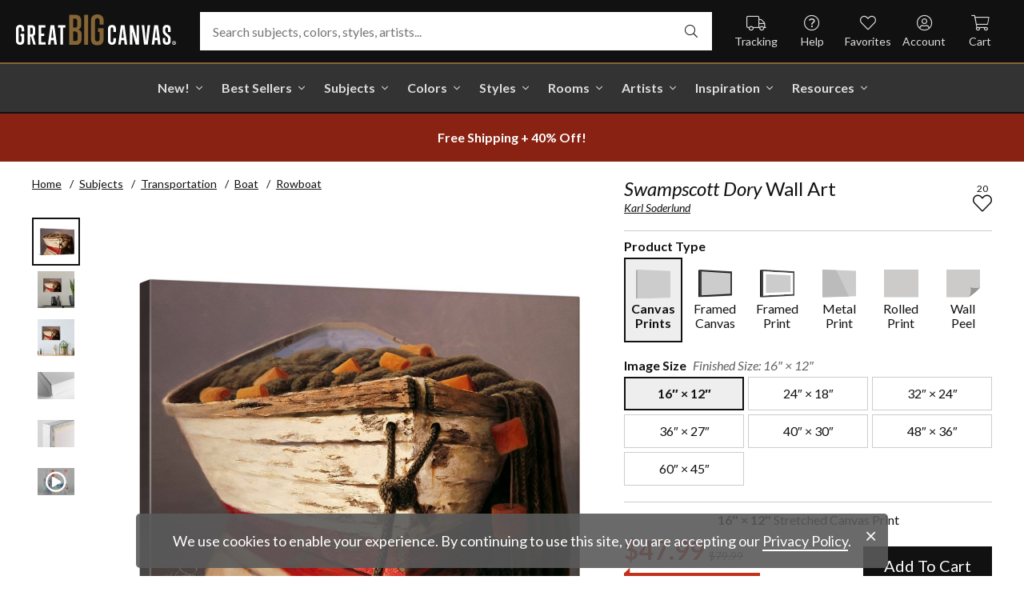

--- FILE ---
content_type: text/html; charset=utf-8
request_url: https://www.greatbigcanvas.com/view/swampscott-dory,2198241/
body_size: 32386
content:
<!DOCTYPE html>

<html lang="en">
<head>
	<meta charset="utf-8" />
	<meta name="viewport" content="width=device-width, initial-scale=1.0">
	<title>Swampscott Dory  | Great Big Canvas</title>
		<meta name="description" content="Swampscott Dory wall art for home and office decor.  Discover canvas art prints, photos, mural, big canvas art and framed wall art in GreatBigCanvas.com&#39;s varied ..." />
			<link rel="canonical" href="https://www.greatbigcanvas.com/view/swampscott-dory,2198241/" />
		<meta property="og:site_name" content="Great Big Canvas" />
	<meta property="og:type" content="product" />
	<meta property="og:title" content="Swampscott Dory" />
	<meta property="og:description" content="Swampscott Dory wall art for home and office decor.  Discover canvas art prints, photos, mural, big canvas art and framed wall art in GreatBigCanvas.com&#39;s varied collections." />
	<meta property="og:image" content="https://static.greatbigcanvas.com/images/singlecanvas_thick_none/image-conscious/swampscott-dory,2198241.jpg?max=800" />
	<meta property="og:price:amount" content="47.99" />
	<meta property="og:price:standard_amount" content="79.99" />
	<meta property="og:price:currency" content="USD" />
	<meta name="msvalidate.01" content="A98EA7A16980C1D1001043A13C813A21" />
	<meta name="google-site-verification" content="_tEyI0G3BR5TT-O7Rq0iIT0aZ8YA4CZhg3y08Ovg5lM" />
	<meta name="google-site-verification" content="fSjZs3hxuidH1HGVQEt06fjTjOuy_aNHnuLQBMAiFCY" />
	<meta name="y_key" content="902293d5c51222bd" />
	<script>
		(function () {
			window.gbcConfig = {
				debug: false,
				cmsRoot: 'https://static.greatbigcanvas.com/cms/'
			};
			window.vueData = {};
			window.dataLayer = [{"Debug":false,"GA4MeasurementId":"G-4LQMZDT18F","CustomerID":null,"SignedIn":false,"CustomerEmail":null,"CustomerFirstName":null,"CustomerLastName":null,"CartUrl":null}];
			window.gbcTestCommandQueue = [];
			window.gbcTest = function (command, data) {
				window.gbcTestCommandQueue.push({ command, data });
			};
		})();
	</script>
	
		
	
		<script>window.gbcConfig.useGtm = true;</script>
		<script>(function (w, d, s, l, i) { w[l] = w[l] || []; w[l].push({ 'gtm.start': new Date().getTime(), event: 'gtm.js' }); var f = d.getElementsByTagName(s)[0], j = d.createElement(s), dl = l != 'dataLayer' ? '&l=' + l : ''; j.async = true; j.src = 'https://www.googletagmanager.com/gtm.js?id=' + i + dl; f.parentNode.insertBefore(j, f); })(window, document, 'script', 'dataLayer', 'GTM-M2F5KXL');</script>
	<link rel="preconnect" href="https://fonts.gstatic.com/" crossorigin>
	<link rel="stylesheet" href="https://fonts.googleapis.com/css2?family=Lato:ital,wght@0,400;0,700;1,400;1,700&family=Marcellus&display=swap" media="print" onload="this.media='all'">
	<link rel="stylesheet" href="/content/font-awesome/css/all.min.css?v=882205407" media="print" onload="this.media='all'">
	<link rel="preload" href="/content/font-awesome/webfonts/fa-solid-900.woff2?v=882205407" as="font" type="font/woff2" crossorigin />
	<link rel="preload" href="/content/font-awesome/webfonts/fa-light-300.woff2?v=882205407" as="font" type="font/woff2" crossorigin />
	<link rel="preload" href="/content/font-awesome/webfonts/fa-brands-400.woff2?v=882205407" as="font" type="font/woff2" crossorigin />
	<link rel="preload" href="https://static.greatbigcanvas.com/images/singlecanvas_thick_none/image-conscious/swampscott-dory,2198241.jpg" as="image"/>
	<link href="/dist/utility.styles.bundle.f5e09996413313c5dd56.css" rel="stylesheet"/>
<link href="/dist/app.styles.bundle.b70f624702a0da0b56a9.css" rel="stylesheet"/>

	
	
		
	<script type="application/ld+json">{
  "@context": "https://schema.org/",
  "@type": "Product",
  "name": "Swampscott Dory Stretched Canvas Print",
  "image": [
    "https://static.greatbigcanvas.com/images/singlecanvas_thick_none/image-conscious/swampscott-dory,2198241.jpg?max=500"
  ],
  "description": "Swampscott Dory wall art for home and office decor.  Discover canvas art prints, photos, mural, big canvas art and framed wall art in GreatBigCanvas.com's varied collections.",
  "sku": "2198241",
  "mpn": "2198241_1_16x12",
  "brand": {
    "@type": "Brand",
    "name": "Great Big Canvas"
  },
  "offers": {
    "@type": "Offer",
    "url": "https://www.greatbigcanvas.com/view/swampscott-dory,2198241/",
    "priceCurrency": "USD",
    "price": "47.99",
    "priceValidUntil": "2026-03-22",
    "itemCondition": "https://schema.org/NewCondition",
    "availability": "https://schema.org/InStock",
    "seller": {
      "@type": "Organization",
      "name": "Great Big Canvas"
    }
  }
}</script>
	<script type="application/ld+json">{
  "@context": "https://schema.org/",
  "@type": "BreadcrumbList",
  "itemListElement": [
    {
      "@type": "ListItem",
      "position": 1,
      "name": "Home",
      "item": "https://www.greatbigcanvas.com/"
    },
    {
      "@type": "ListItem",
      "position": 2,
      "name": "Subjects",
      "item": "https://www.greatbigcanvas.com/subjects/"
    },
    {
      "@type": "ListItem",
      "position": 3,
      "name": "Transportation",
      "item": "https://www.greatbigcanvas.com/category/transportation/"
    },
    {
      "@type": "ListItem",
      "position": 4,
      "name": "Boat",
      "item": "https://www.greatbigcanvas.com/category/transportation/boat/"
    },
    {
      "@type": "ListItem",
      "position": 5,
      "name": "Rowboat",
      "item": "https://www.greatbigcanvas.com/category/transportation/boat/rowboat/"
    }
  ]
}</script>

	
</head>
<body class="collapse-search with-new-breadcrumbs">
	
	<noscript><iframe src="https://www.googletagmanager.com/ns.html?id=GTM-M2F5KXL" height="0" width="0" style="display:none;visibility:hidden"></iframe></noscript>
	<header class="sr" aria-label="Accessibility">
		<section><a href="#main-content">Skip Menu. Navigate to content in this page</a></section>
		<section><a href="/help/accessibility/">Accessibility Assistance, opens A D A page</a></section>
	</header>
	<div id="gbc-app">
		
<div class="site-wrapper">
<div class="header-wrapper">
	<div class="top">
		<header class="main">
			<div class="menu critical icon" aria-label="main menu"><i class="fal fa-bars"></i></div>
			<div class="icon d-lg-none">	<a href="/my-favorites/" aria-label="my favorites"><i class="fal fa-heart"></i></a></div>
			<a class="logo" href="/" data-nav-track="logo">
				<img class="d-print-none" src="/content/images/gbc-logo.svg" alt="Great Big Canvas Logo" />
				<img class="d-none d-print-block" src="/content/images/gbc-logo-black.svg" alt="Great Big Canvas Logo" />
			</a>
			<div class="search">
				<gbc-autosuggest class="inverted" input-class="fluid" icon="fal fa-search"></gbc-autosuggest>
			</div>
			<div class="icon d-lg-none">
				<gbc-header-search-icon></gbc-header-search-icon>
			</div>
<div class="truck icon d-none d-lg-block">
	<a href="/help/track/" data-nav-track="main-courtesy">
		<i class="fal fa-truck" aria-hidden="true"></i>
		<span>Tracking</span>
	</a>
</div>
<div class="help icon d-none d-lg-block">
	<gbc-ddl :nav-item-model="{&quot;Text&quot;:&quot;Help&quot;,&quot;Note&quot;:null,&quot;Url&quot;:&quot;/help/&quot;,&quot;Icon&quot;:&quot;question-circle&quot;,&quot;ImageUrl&quot;:null,&quot;AltText&quot;:null,&quot;IsActive&quot;:false,&quot;IsTopLevel&quot;:true,&quot;ShowShopAllLink&quot;:false,&quot;Items&quot;:[{&quot;Text&quot;:&quot;Track Your Order&quot;,&quot;Note&quot;:null,&quot;Url&quot;:&quot;/help/track/&quot;,&quot;Icon&quot;:&quot;truck&quot;,&quot;ImageUrl&quot;:null,&quot;AltText&quot;:null,&quot;IsActive&quot;:false,&quot;IsTopLevel&quot;:false,&quot;ShowShopAllLink&quot;:false,&quot;Items&quot;:[],&quot;Layout&quot;:0,&quot;IsExternal&quot;:false,&quot;Target&quot;:null,&quot;Rel&quot;:null,&quot;ClassName&quot;:&quot;track-your-order&quot;,&quot;LayoutClassName&quot;:&quot;undefined-layout&quot;},{&quot;Text&quot;:&quot;Contact Us&quot;,&quot;Note&quot;:null,&quot;Url&quot;:&quot;/help/contact-us/&quot;,&quot;Icon&quot;:&quot;envelope&quot;,&quot;ImageUrl&quot;:null,&quot;AltText&quot;:null,&quot;IsActive&quot;:false,&quot;IsTopLevel&quot;:false,&quot;ShowShopAllLink&quot;:false,&quot;Items&quot;:[],&quot;Layout&quot;:0,&quot;IsExternal&quot;:false,&quot;Target&quot;:null,&quot;Rel&quot;:null,&quot;ClassName&quot;:&quot;contact-us&quot;,&quot;LayoutClassName&quot;:&quot;undefined-layout&quot;},{&quot;Text&quot;:&quot;Live Chat&quot;,&quot;Note&quot;:null,&quot;Url&quot;:&quot;javascript:window.activateLiveChat();&quot;,&quot;Icon&quot;:&quot;comments&quot;,&quot;ImageUrl&quot;:null,&quot;AltText&quot;:null,&quot;IsActive&quot;:false,&quot;IsTopLevel&quot;:false,&quot;ShowShopAllLink&quot;:false,&quot;Items&quot;:[],&quot;Layout&quot;:0,&quot;IsExternal&quot;:false,&quot;Target&quot;:null,&quot;Rel&quot;:null,&quot;ClassName&quot;:&quot;live-chat&quot;,&quot;LayoutClassName&quot;:&quot;undefined-layout&quot;},{&quot;Text&quot;:&quot;Privacy Policy&quot;,&quot;Note&quot;:null,&quot;Url&quot;:&quot;/help/privacy-policy/&quot;,&quot;Icon&quot;:&quot;key&quot;,&quot;ImageUrl&quot;:null,&quot;AltText&quot;:null,&quot;IsActive&quot;:false,&quot;IsTopLevel&quot;:false,&quot;ShowShopAllLink&quot;:false,&quot;Items&quot;:[],&quot;Layout&quot;:0,&quot;IsExternal&quot;:false,&quot;Target&quot;:null,&quot;Rel&quot;:null,&quot;ClassName&quot;:&quot;privacy-policy&quot;,&quot;LayoutClassName&quot;:&quot;undefined-layout&quot;},{&quot;Text&quot;:&quot;Terms of Service&quot;,&quot;Note&quot;:null,&quot;Url&quot;:&quot;/help/terms-of-service/&quot;,&quot;Icon&quot;:&quot;file-alt&quot;,&quot;ImageUrl&quot;:null,&quot;AltText&quot;:null,&quot;IsActive&quot;:false,&quot;IsTopLevel&quot;:false,&quot;ShowShopAllLink&quot;:false,&quot;Items&quot;:[],&quot;Layout&quot;:0,&quot;IsExternal&quot;:false,&quot;Target&quot;:null,&quot;Rel&quot;:null,&quot;ClassName&quot;:&quot;terms-of-service&quot;,&quot;LayoutClassName&quot;:&quot;undefined-layout&quot;},{&quot;Text&quot;:&quot;Cookie Policy&quot;,&quot;Note&quot;:null,&quot;Url&quot;:&quot;/help/cookie-policy/&quot;,&quot;Icon&quot;:&quot;cookie-bite&quot;,&quot;ImageUrl&quot;:null,&quot;AltText&quot;:null,&quot;IsActive&quot;:false,&quot;IsTopLevel&quot;:false,&quot;ShowShopAllLink&quot;:false,&quot;Items&quot;:[],&quot;Layout&quot;:0,&quot;IsExternal&quot;:false,&quot;Target&quot;:null,&quot;Rel&quot;:null,&quot;ClassName&quot;:&quot;cookie-policy&quot;,&quot;LayoutClassName&quot;:&quot;undefined-layout&quot;},{&quot;Text&quot;:&quot;Return Policy&quot;,&quot;Note&quot;:null,&quot;Url&quot;:&quot;/help/return-policy/&quot;,&quot;Icon&quot;:&quot;history&quot;,&quot;ImageUrl&quot;:null,&quot;AltText&quot;:null,&quot;IsActive&quot;:false,&quot;IsTopLevel&quot;:false,&quot;ShowShopAllLink&quot;:false,&quot;Items&quot;:[],&quot;Layout&quot;:0,&quot;IsExternal&quot;:false,&quot;Target&quot;:null,&quot;Rel&quot;:null,&quot;ClassName&quot;:&quot;return-policy&quot;,&quot;LayoutClassName&quot;:&quot;undefined-layout&quot;}],&quot;Layout&quot;:0,&quot;IsExternal&quot;:false,&quot;Target&quot;:null,&quot;Rel&quot;:null,&quot;ClassName&quot;:&quot;help&quot;,&quot;LayoutClassName&quot;:&quot;undefined-layout&quot;}" :reverse="true" class="courtesy" nav-track="main-courtesy"></gbc-ddl>
</div>
<div class="gallery icon d-none d-lg-block">
	<a href="/my-favorites/" data-nav-track="main-courtesy">
		<i class="fal fa-heart" aria-hidden="true"></i>
		<span>Favorites</span>
	</a>
</div>
<div class="account icon d-none d-lg-block">
	<gbc-ddl :nav-item-model="{&quot;Text&quot;:&quot;Account&quot;,&quot;Note&quot;:null,&quot;Url&quot;:&quot;https://www.greatbigcanvas.com/my-account/sign-in/&quot;,&quot;Icon&quot;:&quot;user-circle&quot;,&quot;ImageUrl&quot;:null,&quot;AltText&quot;:null,&quot;IsActive&quot;:false,&quot;IsTopLevel&quot;:false,&quot;ShowShopAllLink&quot;:false,&quot;Items&quot;:[{&quot;Text&quot;:&quot;Sign In&quot;,&quot;Note&quot;:null,&quot;Url&quot;:&quot;/my-account/sign-in/&quot;,&quot;Icon&quot;:null,&quot;ImageUrl&quot;:null,&quot;AltText&quot;:null,&quot;IsActive&quot;:false,&quot;IsTopLevel&quot;:false,&quot;ShowShopAllLink&quot;:false,&quot;Items&quot;:null,&quot;Layout&quot;:0,&quot;IsExternal&quot;:false,&quot;Target&quot;:null,&quot;Rel&quot;:null,&quot;ClassName&quot;:&quot;sign-in&quot;,&quot;LayoutClassName&quot;:&quot;undefined-layout&quot;},{&quot;Text&quot;:&quot;Register&quot;,&quot;Note&quot;:null,&quot;Url&quot;:&quot;/my-account/register/&quot;,&quot;Icon&quot;:null,&quot;ImageUrl&quot;:null,&quot;AltText&quot;:null,&quot;IsActive&quot;:false,&quot;IsTopLevel&quot;:false,&quot;ShowShopAllLink&quot;:false,&quot;Items&quot;:null,&quot;Layout&quot;:0,&quot;IsExternal&quot;:false,&quot;Target&quot;:null,&quot;Rel&quot;:null,&quot;ClassName&quot;:&quot;register&quot;,&quot;LayoutClassName&quot;:&quot;undefined-layout&quot;}],&quot;Layout&quot;:0,&quot;IsExternal&quot;:true,&quot;Target&quot;:&quot;_blank&quot;,&quot;Rel&quot;:&quot;noopener&quot;,&quot;ClassName&quot;:&quot;account&quot;,&quot;LayoutClassName&quot;:&quot;undefined-layout&quot;}" :reverse="true" class="courtesy">
		<template #heading>
		</template>
	</gbc-ddl>
</div>
<div class="cart critical icon">
	<a href="/cart/"data-nav-track="main-courtesy">
		<i class="fal fa-shopping-cart" aria-hidden="true"></i>
		<span>Cart</span>
<gbc-cart-indicator :initial-count="0"></gbc-cart-indicator>
	</a>
</div>
		</header>
	</div>

<nav class="main">
	<div class="scroll-area">
		<ul class="courtesy-nav">
			<li><a href="/my-account/account-information/" data-nav-track="main-courtesy"><i class="fal fa-user-circle"></i> My Account</a></li>
			<li><a href="/help/track/" data-nav-track="main-courtesy"><i class="fal fa-truck"></i> Track My Order</a></li>
			<li><a href="/my-favorites/" data-nav-track="main-courtesy"><i class="fal fa-heart"></i> My Favorites</a></li>
			<li><a href="/help/" data-nav-track="main-courtesy"><i class="fal fa-question-circle"></i> Help / Contact Us</a></li>
		</ul>
		<div class="primary">
				<div class="group-header text-layout">Shop By Pages</div>
				<ul>
						<li class="top-level item-new with-ddl text-layout">
							<div class="tab">
									<a class="link top-level" href="/category/all/?sort=age-asc" data-nav-track="main-top-item" data-nav-skip-mobile="true">New!</a>
							</div>
								<div class="ddl">
										<ul class="groups">
												<li class="item-only-found-here text-layout">
													<div class="group-header">
																	Only Found Here

													</div>
													<ul class="items">
															<li class="featured-layout">			<a href="/category/all/?exclusive=true&amp;sort=age-asc" data-nav-track="main-ddl-item-new">
				<img class="lazyload" data-src="https://static.greatbigcanvas.com/nav-items/1abf3cbc-37a8-4690-9c7b-fd410bd4264c.jpg?max=300" alt="" aria-hidden="true" />
				New Exclusives
			</a>
</li>
													</ul>
												</li>
												<li class="item-new-concepts text-layout">
													<div class="group-header">
																	New Concepts

													</div>
													<ul class="items">
															<li class="featured-layout">			<a href="/category/abstract-art/?sort=age-asc" data-nav-track="main-ddl-item-new">
				<img class="lazyload" data-src="https://static.greatbigcanvas.com/nav-items/daaf4e92-23e7-437d-919e-6a036e74b915.jpg?max=300" alt="" aria-hidden="true" />
				New Abstracts
			</a>
</li>
													</ul>
												</li>
												<li class="item-fresh-blooms text-layout">
													<div class="group-header">
																	Fresh Blooms

													</div>
													<ul class="items">
															<li class="featured-layout">			<a href="/category/florals/?sort=age-asc" data-nav-track="main-ddl-item-new">
				<img class="lazyload" data-src="https://static.greatbigcanvas.com/nav-items/dca31212-c423-4e66-8562-7e59426d951d.jpg?max=300" alt="" aria-hidden="true" />
				New Floral Art
			</a>
</li>
													</ul>
												</li>
												<li class="item-just-released text-layout">
													<div class="group-header">
																	Just Released

													</div>
													<ul class="items">
															<li class="featured-layout">			<a href="/category/photography/?sort=age-asc" data-nav-track="main-ddl-item-new">
				<img class="lazyload" data-src="https://static.greatbigcanvas.com/nav-items/3a06f444-a551-42a7-994e-0e83cf7cf31f.jpg?max=300" alt="" aria-hidden="true" />
				New Photography
			</a>
</li>
													</ul>
												</li>
										</ul>
																			<div class="shop-all">
											<a href="/category/all/?sort=age-asc" data-nav-track="main-ddl-shop-all">Shop All New!</a>
										</div>
								</div>
						</li>
						<li class="top-level item-best-sellers with-ddl text-layout">
							<div class="tab">
									<a class="link top-level" href="/best-sellers/" data-nav-track="main-top-item" data-nav-skip-mobile="true">Best Sellers</a>
							</div>
								<div class="ddl">
										<ul class="groups">
												<li class="item-featured-subject text-layout">
													<div class="group-header">
																	Featured Subject

													</div>
													<ul class="items">
															<li class="featured-layout">			<a href="/category/wildlife/" data-nav-track="main-ddl-item-best-sellers">
				<img class="lazyload" data-src="https://static.greatbigcanvas.com/nav-items/8810d2d2-d618-446b-b69b-2f2e70c4eb18.jpg?max=300" alt="" aria-hidden="true" />
				Wildlife Art
			</a>
</li>
													</ul>
												</li>
												<li class="item-best-selling-subjects text-layout">
													<div class="group-header">
																	Best Selling Subjects

													</div>
													<ul class="items">
															<li class="large-image-layout">			<a href="/category/florals/" data-nav-track="main-ddl-item-best-sellers">
				<img class="lazyload" data-src="https://static.greatbigcanvas.com/nav-items/843a68ff-1246-428f-a301-6af5ec7154ed.jpg?max=100" alt="" aria-hidden="true" />
				Florals
			</a>
</li>
															<li class="large-image-layout">			<a href="/category/cityscapes/" data-nav-track="main-ddl-item-best-sellers">
				<img class="lazyload" data-src="https://static.greatbigcanvas.com/nav-items/4b7eb354-1bba-4fb4-a199-cb5f3a530ccf.jpg?max=100" alt="" aria-hidden="true" />
				Cityscapes
			</a>
</li>
															<li class="large-image-layout">			<a href="/category/landscapes/" data-nav-track="main-ddl-item-best-sellers">
				<img class="lazyload" data-src="https://static.greatbigcanvas.com/nav-items/7b86bf5e-41c8-46c2-b7f4-a7ac94bdf399.jpg?max=100" alt="" aria-hidden="true" />
				Landscapes
			</a>
</li>
															<li class="large-image-layout">			<a href="/category/music-movies-and-tv/" data-nav-track="main-ddl-item-best-sellers">
				<img class="lazyload" data-src="https://static.greatbigcanvas.com/nav-items/488197b5-06fe-4025-9dce-699335b6b1c5.jpg?max=100" alt="" aria-hidden="true" />
				Music, Movies and TV
			</a>
</li>
													</ul>
												</li>
												<li class="item-best-selling-styles text-layout">
													<div class="group-header">
																	Best Selling Styles

													</div>
													<ul class="items">
															<li class="small-image-layout">			<a href="/category/fine-art-photography/" data-nav-track="main-ddl-item-best-sellers">
				<img class="lazyload" data-src="https://static.greatbigcanvas.com/nav-items/8359b041-88fa-4162-8344-788d320fc684.jpg?max=100" alt="" aria-hidden="true" />
				Fine Art Photography
			</a>
</li>
															<li class="small-image-layout">			<a href="/category/contemporary-art/" data-nav-track="main-ddl-item-best-sellers">
				<img class="lazyload" data-src="https://static.greatbigcanvas.com/nav-items/615fad55-cdfc-4065-becc-36d9a80e37fa.jpg?max=100" alt="" aria-hidden="true" />
				Contemporary Art
			</a>
</li>
															<li class="small-image-layout">			<a href="/category/vintage-art/" data-nav-track="main-ddl-item-best-sellers">
				<img class="lazyload" data-src="https://static.greatbigcanvas.com/nav-items/1ca5f310-4c12-496d-b83e-0c4398e5432c.jpg?max=100" alt="" aria-hidden="true" />
				Vintage Art
			</a>
</li>
															<li class="small-image-layout">			<a href="/category/abstract/" data-nav-track="main-ddl-item-best-sellers">
				<img class="lazyload" data-src="https://static.greatbigcanvas.com/nav-items/4470515d-2413-4adf-b116-6a4e9708332b.jpg?max=100" alt="" aria-hidden="true" />
				Abstract Art
			</a>
</li>
															<li class="small-image-layout">			<a href="/category/classic-art/" data-nav-track="main-ddl-item-best-sellers">
				<img class="lazyload" data-src="https://static.greatbigcanvas.com/nav-items/862b27b1-8378-4820-93ff-957064d73df1.jpg?max=100" alt="" aria-hidden="true" />
				Classic Art
			</a>
</li>
															<li class="small-image-layout">			<a href="/category/people/portraits/" data-nav-track="main-ddl-item-best-sellers">
				<img class="lazyload" data-src="https://static.greatbigcanvas.com/nav-items/1bd3c574-3f52-4e77-ab97-9271b1d5c485.jpg?max=100" alt="" aria-hidden="true" />
				Portraits
			</a>
</li>
													</ul>
												</li>
												<li class="item-best-selling-artists text-layout">
													<div class="group-header">
																	Best Selling Artists

													</div>
													<ul class="items">
															<li class="text-layout">			<a href="/category/art-treechild/?sort=age-asc" data-nav-track="main-ddl-item-best-sellers">Treechild Art</a>
</li>
															<li class="text-layout">			<a href="/category/hopper-edward/" data-nav-track="main-ddl-item-best-sellers">Edward Hopper</a>
</li>
															<li class="text-layout">			<a href="/category/winget-susan/" data-nav-track="main-ddl-item-best-sellers">Susan Winget</a>
</li>
															<li class="text-layout">			<a href="/category/vest-chris/" data-nav-track="main-ddl-item-best-sellers">Chris Vest</a>
</li>
															<li class="text-layout">			<a href="/category/sanchez-nevado-mario/" data-nav-track="main-ddl-item-best-sellers">Mario Sanchez Nevado</a>
</li>
															<li class="text-layout">			<a href="/category/otoole-tim/" data-nav-track="main-ddl-item-best-sellers">Tim O&#39;Toole</a>
</li>
															<li class="text-layout">			<a href="/category/harper-ethan/?sort=age-asc" data-nav-track="main-ddl-item-best-sellers">Ethan Harper</a>
</li>
															<li class="text-layout">			<a href="/category/vess-june-erica/?sort=age-asc" data-nav-track="main-ddl-item-best-sellers">June Erica Vess</a>
</li>
													</ul>
												</li>
										</ul>
																	</div>
						</li>
						<li class="top-level item-subjects with-ddl text-layout">
							<div class="tab">
									<a class="link top-level" href="/subjects/" data-nav-track="main-top-item" data-nav-skip-mobile="true">Subjects</a>
							</div>
								<div class="ddl">
										<ul class="groups">
												<li class="item-popular-subject text-layout">
													<div class="group-header">
																	Popular Subject

													</div>
													<ul class="items">
															<li class="featured-layout">			<a href="/category/wildlife/horse/" data-nav-track="main-ddl-item-subjects">
				<img class="lazyload" data-src="https://static.greatbigcanvas.com/nav-items/ec2fc80a-8395-4534-8930-888e035c6173.jpg?max=300" alt="" aria-hidden="true" />
				Horses
			</a>
</li>
													</ul>
												</li>
												<li class="item-landscape--seascapes text-layout">
													<div class="group-header">
																	Landscape &amp; Seascapes

													</div>
													<ul class="items">
															<li class="small-image-layout">			<a href="/category/landscapes/beaches/" data-nav-track="main-ddl-item-subjects">
				<img class="lazyload" data-src="https://static.greatbigcanvas.com/nav-items/d9eb021f-006f-4cac-9469-c8463e2c92fa.jpg?max=100" alt="" aria-hidden="true" />
				Beaches
			</a>
</li>
															<li class="small-image-layout">			<a href="/category/landscapes/countryside/" data-nav-track="main-ddl-item-subjects">
				<img class="lazyload" data-src="https://static.greatbigcanvas.com/nav-items/7901e4da-3999-49b0-9ba5-63ca35f8f575.jpg?max=100" alt="" aria-hidden="true" />
				Countryside
			</a>
</li>
															<li class="small-image-layout">			<a href="/category/landscapes/lake/" data-nav-track="main-ddl-item-subjects">
				<img class="lazyload" data-src="https://static.greatbigcanvas.com/nav-items/6192c357-b8f4-469b-9c97-a56299dd3c5c.jpg?max=100" alt="" aria-hidden="true" />
				Lakes
			</a>
</li>
															<li class="small-image-layout">			<a href="/category/landscapes/trees/forest/" data-nav-track="main-ddl-item-subjects">
				<img class="lazyload" data-src="https://static.greatbigcanvas.com/nav-items/7f994205-b626-44e3-b534-6ba1d65e18f7.jpg?max=100" alt="" aria-hidden="true" />
				Forests
			</a>
</li>
															<li class="small-image-layout">			<a href="/category/landscapes/garden/" data-nav-track="main-ddl-item-subjects">
				<img class="lazyload" data-src="https://static.greatbigcanvas.com/nav-items/2d0549ae-bd32-4c36-84a6-df6bed3a7b8c.jpg?max=100" alt="" aria-hidden="true" />
				Gardens
			</a>
</li>
															<li class="small-image-layout">			<a href="/category/landscapes/lighthouse/" data-nav-track="main-ddl-item-subjects">
				<img class="lazyload" data-src="https://static.greatbigcanvas.com/nav-items/722768f9-cce6-43a3-9bef-001c89a41458.jpg?max=100" alt="" aria-hidden="true" />
				Lighthouses
			</a>
</li>
															<li class="small-image-layout">			<a href="/category/landscapes/skyscapes/" data-nav-track="main-ddl-item-subjects">
				<img class="lazyload" data-src="https://static.greatbigcanvas.com/nav-items/d34ad15b-cad4-40d2-aa29-cb154106235d.jpg?max=100" alt="" aria-hidden="true" />
				Skyscapes
			</a>
</li>
													</ul>
												</li>
												<li class="item-florals--botanicals text-layout">
													<div class="group-header">
																	Florals &amp; Botanicals

													</div>
													<ul class="items">
															<li class="small-image-layout">			<a href="/category/florals/wildflowers/" data-nav-track="main-ddl-item-subjects">
				<img class="lazyload" data-src="https://static.greatbigcanvas.com/nav-items/309ca759-443d-450e-b6dd-dbd340d03721.jpg?max=100" alt="" aria-hidden="true" />
				Wildflowers
			</a>
</li>
															<li class="small-image-layout">			<a href="/category/florals/ferns/" data-nav-track="main-ddl-item-subjects">
				<img class="lazyload" data-src="https://static.greatbigcanvas.com/nav-items/cf053f92-b350-4354-ab20-15e2e1d07f21.jpg?max=100" alt="" aria-hidden="true" />
				Ferns
			</a>
</li>
															<li class="small-image-layout">			<a href="/category/florals/magnolia/" data-nav-track="main-ddl-item-subjects">
				<img class="lazyload" data-src="https://static.greatbigcanvas.com/nav-items/b43057a7-66d9-4c45-abaa-df4a27cd90bf.jpg?max=100" alt="" aria-hidden="true" />
				Magnolias
			</a>
</li>
															<li class="small-image-layout">			<a href="/category/florals/eucalyptus/" data-nav-track="main-ddl-item-subjects">
				<img class="lazyload" data-src="https://static.greatbigcanvas.com/nav-items/2aeadb47-238e-4c9c-b427-357ba0e9344a.jpg?max=100" alt="" aria-hidden="true" />
				Eucalyptus
			</a>
</li>
															<li class="small-image-layout">			<a href="/category/florals/dahlia/" data-nav-track="main-ddl-item-subjects">
				<img class="lazyload" data-src="https://static.greatbigcanvas.com/nav-items/4cedc06b-1e97-442c-86a1-4bc8a6345060.jpg?max=100" alt="" aria-hidden="true" />
				Dahlias
			</a>
</li>
															<li class="small-image-layout">			<a href="/category/florals/tulip/?sort=age-asc" data-nav-track="main-ddl-item-subjects">
				<img class="lazyload" data-src="https://static.greatbigcanvas.com/nav-items/9847c524-8166-4798-8b4d-6ffa99131434.jpg?max=100" alt="" aria-hidden="true" />
				Tulips
			</a>
</li>
															<li class="small-image-layout">			<a href="/category/florals/dogwood/" data-nav-track="main-ddl-item-subjects">
				<img class="lazyload" data-src="https://static.greatbigcanvas.com/nav-items/e4aa355b-56cf-4743-a114-10e66a3251fb.jpg?max=100" alt="" aria-hidden="true" />
				Dogwoods
			</a>
</li>
													</ul>
												</li>
												<li class="item-animals--wildlife text-layout">
													<div class="group-header">
																	Animals &amp; Wildlife

													</div>
													<ul class="items">
															<li class="small-image-layout">			<a href="/category/wildlife/insect-and-arachnid/butterfly/" data-nav-track="main-ddl-item-subjects">
				<img class="lazyload" data-src="https://static.greatbigcanvas.com/nav-items/9e3d224e-0312-4f65-abda-e56050f74c82.jpg?max=100" alt="" aria-hidden="true" />
				Butterflies
			</a>
</li>
															<li class="small-image-layout">			<a href="/category/wildlife/deer/" data-nav-track="main-ddl-item-subjects">
				<img class="lazyload" data-src="https://static.greatbigcanvas.com/nav-items/5418ebb6-709c-4f1e-ae74-cd70d79f424b.jpg?max=100" alt="" aria-hidden="true" />
				Deer
			</a>
</li>
															<li class="small-image-layout">			<a href="/category/wildlife/bear/" data-nav-track="main-ddl-item-subjects">
				<img class="lazyload" data-src="https://static.greatbigcanvas.com/nav-items/f79cc10f-8176-4f29-9026-1fdc263fa184.jpg?max=100" alt="" aria-hidden="true" />
				Bears
			</a>
</li>
															<li class="small-image-layout">			<a href="/category/wildlife/cow/" data-nav-track="main-ddl-item-subjects">
				<img class="lazyload" data-src="https://static.greatbigcanvas.com/nav-items/a80e6d60-974a-4186-af24-4bff1a9141b0.jpg?max=100" alt="" aria-hidden="true" />
				Cows
			</a>
</li>
															<li class="small-image-layout">			<a href="/category/wildlife/cat/" data-nav-track="main-ddl-item-subjects">
				<img class="lazyload" data-src="https://static.greatbigcanvas.com/nav-items/62d8a1ff-c868-4436-9bfb-b94b9518bef3.jpg?max=100" alt="" aria-hidden="true" />
				Cats
			</a>
</li>
															<li class="small-image-layout">			<a href="/category/wildlife/dog/" data-nav-track="main-ddl-item-subjects">
				<img class="lazyload" data-src="https://static.greatbigcanvas.com/nav-items/9e7cc126-0f18-4efa-85a4-7f606ba8103f.jpg?max=100" alt="" aria-hidden="true" />
				Dogs
			</a>
</li>
															<li class="small-image-layout">			<a href="/category/wildlife/bison-and-buffalo/" data-nav-track="main-ddl-item-subjects">
				<img class="lazyload" data-src="https://static.greatbigcanvas.com/nav-items/bd330941-268e-4b09-a42f-668392762160.jpg?max=100" alt="" aria-hidden="true" />
				Bison and Buffalo
			</a>
</li>
													</ul>
												</li>
										</ul>
																			<div class="shop-all">
											<a href="/subjects/" data-nav-track="main-ddl-shop-all">Shop All Subjects</a>
										</div>
								</div>
						</li>
						<li class="top-level item-colors with-ddl text-layout">
							<div class="tab">
									<a class="link top-level" href="/colors/" data-nav-track="main-top-item" data-nav-skip-mobile="true">Colors</a>
							</div>
								<div class="ddl">
										<ul class="groups">
												<li class="item-featured-curation text-layout">
													<div class="group-header">
																	Featured Curation

													</div>
													<ul class="items">
															<li class="featured-layout">			<a href="/category/color-palettes/taupe-linen-and-grey/" data-nav-track="main-ddl-item-colors">
				<img class="lazyload" data-src="https://static.greatbigcanvas.com/nav-items/ab6dc916-b459-4276-bdef-3941815cb783.jpg?max=300" alt="" aria-hidden="true" />
				Taupe, Linen, &amp; Grey
			</a>
</li>
													</ul>
												</li>
												<li class="item-trending text-layout">
													<div class="group-header">
																	Trending

													</div>
													<ul class="items">
															<li class="large-image-layout">			<a href="/category/black-and-white-wall-art/white/?sort=age-asc" data-nav-track="main-ddl-item-colors">
				<img class="lazyload" data-src="https://static.greatbigcanvas.com/nav-items/1f4c6c96-610c-4001-967b-d99cbab5f045.jpg?max=100" alt="" aria-hidden="true" />
				White
			</a>
</li>
															<li class="large-image-layout">			<a href="/category/brown-wall-art/truffle/" data-nav-track="main-ddl-item-colors">
				<img class="lazyload" data-src="https://static.greatbigcanvas.com/nav-items/3c0a19f5-9fc9-47d0-b798-5ab0ab0e06be.jpg?max=100" alt="" aria-hidden="true" />
				Truffle Brown
			</a>
</li>
															<li class="large-image-layout">			<a href="/category/color-palettes/matcha/" data-nav-track="main-ddl-item-colors">
				<img class="lazyload" data-src="https://static.greatbigcanvas.com/nav-items/cb95aa32-790c-4902-9c13-d9c4118e0949.jpg?max=100" alt="" aria-hidden="true" />
				Matcha
			</a>
</li>
															<li class="large-image-layout">			<a href="/category/blue-wall-art/" data-nav-track="main-ddl-item-colors">
				<img class="lazyload" data-src="https://static.greatbigcanvas.com/nav-items/ea4060b4-713b-42ba-9f45-38bcb410c541.jpg?max=100" alt="" aria-hidden="true" />
				Blue
			</a>
</li>
													</ul>
												</li>
												<li class="item-hues text-layout">
													<div class="group-header">
																	Hues

													</div>
													<ul class="items">
															<li class="small-image-layout">			<a href="/category/red-wall-art/" data-nav-track="main-ddl-item-colors">
				<img class="lazyload" data-src="https://static.greatbigcanvas.com/nav-items/10952d53-f335-4321-9c03-99c59c4ec52d.jpg?max=100" alt="" aria-hidden="true" />
				Red
			</a>
</li>
															<li class="small-image-layout">			<a href="/category/yellow-wall-art/" data-nav-track="main-ddl-item-colors">
				<img class="lazyload" data-src="https://static.greatbigcanvas.com/nav-items/721d4a46-f26f-4d77-9dd2-61b4b79aef08.jpg?max=100" alt="" aria-hidden="true" />
				Yellow
			</a>
</li>
															<li class="small-image-layout">			<a href="/category/orange-wall-art/" data-nav-track="main-ddl-item-colors">
				<img class="lazyload" data-src="https://static.greatbigcanvas.com/nav-items/7ab55ff5-afeb-4826-b79b-f2f66abed15f.jpg?max=100" alt="" aria-hidden="true" />
				Orange
			</a>
</li>
															<li class="small-image-layout">			<a href="/category/pink-wall-art/" data-nav-track="main-ddl-item-colors">
				<img class="lazyload" data-src="https://static.greatbigcanvas.com/nav-items/c292b2de-6e3d-4dac-aeae-1d77c44bcaf4.jpg?max=100" alt="" aria-hidden="true" />
				Pink
			</a>
</li>
															<li class="small-image-layout">			<a href="/category/green-wall-art/" data-nav-track="main-ddl-item-colors">
				<img class="lazyload" data-src="https://static.greatbigcanvas.com/nav-items/1c14364a-e470-434c-9052-89bf2138b45e.jpg?max=100" alt="" aria-hidden="true" />
				Green
			</a>
</li>
															<li class="small-image-layout">			<a href="/category/blue-wall-art/" data-nav-track="main-ddl-item-colors">
				<img class="lazyload" data-src="https://static.greatbigcanvas.com/nav-items/9cfaa245-3ba5-470a-8e46-68815e8c2840.jpg?max=100" alt="" aria-hidden="true" />
				Blue
			</a>
</li>
															<li class="small-image-layout">			<a href="/category/purple-wall-art/" data-nav-track="main-ddl-item-colors">
				<img class="lazyload" data-src="https://static.greatbigcanvas.com/nav-items/c594e015-3730-4406-a896-dd8d2964b971.jpg?max=100" alt="" aria-hidden="true" />
				Purple
			</a>
</li>
													</ul>
												</li>
												<li class="item-palettes text-layout">
													<div class="group-header">
																	Palettes

													</div>
													<ul class="items">
															<li class="small-image-layout">			<a href="/category/color-palettes/warm-and-cozy/" data-nav-track="main-ddl-item-colors">
				<img class="lazyload" data-src="https://static.greatbigcanvas.com/nav-items/f6311b28-3415-4354-80a2-0f928cea8722.jpg?max=100" alt="" aria-hidden="true" />
				Warm &amp; Cozy
			</a>
</li>
															<li class="small-image-layout">			<a href="/category/color-palettes/black-and-tan/" data-nav-track="main-ddl-item-colors">
				<img class="lazyload" data-src="https://static.greatbigcanvas.com/nav-items/6df52597-c217-4188-b600-40b604bf41e9.jpg?max=100" alt="" aria-hidden="true" />
				Black &amp; Tan
			</a>
</li>
															<li class="small-image-layout">			<a href="/category/metallic-wall-art/?sort=age-asc" data-nav-track="main-ddl-item-colors">
				<img class="lazyload" data-src="https://static.greatbigcanvas.com/nav-items/1003c1e9-1d9f-4d30-8631-5611dc096dfa.jpg?max=100" alt="" aria-hidden="true" />
				Metallic
			</a>
</li>
															<li class="small-image-layout">			<a href="/category/color-palettes/rust/?sort=age-asc" data-nav-track="main-ddl-item-colors">
				<img class="lazyload" data-src="https://static.greatbigcanvas.com/nav-items/0a0167dc-263e-48fc-9512-3de717f0e01b.jpg?max=100" alt="" aria-hidden="true" />
				Rust
			</a>
</li>
															<li class="small-image-layout">			<a href="/category/color-palettes/turquoise-and-teal/?sort=age-asc" data-nav-track="main-ddl-item-colors">
				<img class="lazyload" data-src="https://static.greatbigcanvas.com/nav-items/79b7c041-a3ac-47df-b9e2-e3b162e7213d.jpg?max=100" alt="" aria-hidden="true" />
				Turquoise &amp; Teal
			</a>
</li>
													</ul>
												</li>
										</ul>
																			<div class="shop-all">
											<a href="/colors/" data-nav-track="main-ddl-shop-all">Shop All Colors</a>
										</div>
								</div>
						</li>
						<li class="top-level item-styles with-ddl text-layout">
							<div class="tab">
									<a class="link top-level" href="/styles/" data-nav-track="main-top-item" data-nav-skip-mobile="true">Styles</a>
							</div>
								<div class="ddl">
										<ul class="groups">
												<li class="item-featured-style text-layout">
													<div class="group-header">
																	Featured Style

													</div>
													<ul class="items">
															<li class="featured-layout">			<a href="/category/black-and-white-portraits/" data-nav-track="main-ddl-item-styles">
				<img class="lazyload" data-src="https://static.greatbigcanvas.com/nav-items/a8ba8aba-f262-4597-a0e5-10d921cb2891.jpg?max=300" alt="" aria-hidden="true" />
				Black and White Portraits
			</a>
</li>
													</ul>
												</li>
												<li class="item-popular text-layout">
													<div class="group-header">
																	Popular

													</div>
													<ul class="items">
															<li class="large-image-layout">			<a href="/category/vintage-art/" data-nav-track="main-ddl-item-styles">
				<img class="lazyload" data-src="https://static.greatbigcanvas.com/nav-items/388833e8-1d42-446c-a19c-1bd46027fdd6.jpg?max=100" alt="" aria-hidden="true" />
				Vintage Art
			</a>
</li>
															<li class="large-image-layout">			<a href="/category/contemporary-art/" data-nav-track="main-ddl-item-styles">
				<img class="lazyload" data-src="https://static.greatbigcanvas.com/nav-items/c9dee0fb-0981-42b6-905e-f7fb59e4271b.jpg?max=100" alt="" aria-hidden="true" />
				Contemporary Art
			</a>
</li>
															<li class="large-image-layout">			<a href="/category/pop-art/" data-nav-track="main-ddl-item-styles">
				<img class="lazyload" data-src="https://static.greatbigcanvas.com/nav-items/ea22d4d1-f5ff-4257-829b-9245f6f68f8a.jpg?max=100" alt="" aria-hidden="true" />
				Pop Art
			</a>
</li>
															<li class="large-image-layout">			<a href="/category/people/figurative/?sort=age-asc" data-nav-track="main-ddl-item-styles">
				<img class="lazyload" data-src="https://static.greatbigcanvas.com/nav-items/986ede7b-f36c-42da-8d4f-3e2c5dcfe515.jpg?max=100" alt="" aria-hidden="true" />
				Figurative Art
			</a>
</li>
													</ul>
												</li>
												<li class="item-art-styles text-layout">
													<div class="group-header">
																	Art Styles

													</div>
													<ul class="items">
															<li class="small-image-layout">			<a href="/category/classic-art/classic-art-by-period/romanticism/" data-nav-track="main-ddl-item-styles">
				<img class="lazyload" data-src="https://static.greatbigcanvas.com/nav-items/31404e09-e748-482a-bc9f-cd4fc211f0bd.jpg?max=100" alt="" aria-hidden="true" />
				Romanticism
			</a>
</li>
															<li class="small-image-layout">			<a href="/category/classic-art/classic-art-by-period/modern-art/art-nouveau/" data-nav-track="main-ddl-item-styles">
				<img class="lazyload" data-src="https://static.greatbigcanvas.com/nav-items/16f0d8d0-4c9c-4b87-a355-082ce089aab0.jpg?max=100" alt="" aria-hidden="true" />
				Art Nouveau
			</a>
</li>
															<li class="small-image-layout">			<a href="/category/classic-art/classic-art-by-period/modern-art/realism/" data-nav-track="main-ddl-item-styles">
				<img class="lazyload" data-src="https://static.greatbigcanvas.com/nav-items/50f28fef-5ba9-4979-8907-59e3113b0f30.jpg?max=100" alt="" aria-hidden="true" />
				Realism
			</a>
</li>
															<li class="small-image-layout">			<a href="/category/classic-art/classic-art-by-period/modern-art/impressionism/" data-nav-track="main-ddl-item-styles">
				<img class="lazyload" data-src="https://static.greatbigcanvas.com/nav-items/500e3b40-d247-4f88-9142-f0bf9e0fe3b6.jpg?max=100" alt="" aria-hidden="true" />
				Impressionism
			</a>
</li>
															<li class="small-image-layout">			<a href="/category/classic-art/classic-art-by-period/modern-art/art-deco/" data-nav-track="main-ddl-item-styles">
				<img class="lazyload" data-src="https://static.greatbigcanvas.com/nav-items/8163690b-d4b2-4271-a6b1-3c4679a1baef.jpg?max=100" alt="" aria-hidden="true" />
				Art Deco
			</a>
</li>
															<li class="small-image-layout">			<a href="/category/classic-art/classic-art-by-period/modern-art/cubism/" data-nav-track="main-ddl-item-styles">
				<img class="lazyload" data-src="https://static.greatbigcanvas.com/nav-items/a78bcdf7-cad2-4b94-9b02-e4e769ab5d88.jpg?max=100" alt="" aria-hidden="true" />
				Cubism
			</a>
</li>
															<li class="small-image-layout">			<a href="/category/classic-art/classic-art-by-period/modern-art/" data-nav-track="main-ddl-item-styles">
				<img class="lazyload" data-src="https://static.greatbigcanvas.com/nav-items/24f4a6a4-96cc-452b-9e44-34d37024de4f.jpg?max=100" alt="" aria-hidden="true" />
				Modern Art
			</a>
</li>
													</ul>
												</li>
												<li class="item-decor-styles text-layout">
													<div class="group-header">
																	Decor Styles

													</div>
													<ul class="items">
															<li class="small-image-layout">			<a href="/category/art-by-decor-style/transitional/" data-nav-track="main-ddl-item-styles">
				<img class="lazyload" data-src="https://static.greatbigcanvas.com/nav-items/fc63ada1-5ae0-4e84-8b50-5d08737976d7.jpg?max=100" alt="" aria-hidden="true" />
				Transitional
			</a>
</li>
															<li class="small-image-layout">			<a href="/category/art-by-decor-style/bohemian/?sort=age-asc" data-nav-track="main-ddl-item-styles">
				<img class="lazyload" data-src="https://static.greatbigcanvas.com/nav-items/414b9203-91b5-413d-87df-8cf9ec8f21e0.jpg?max=100" alt="" aria-hidden="true" />
				Bohemian
			</a>
</li>
															<li class="small-image-layout">			<a href="/category/art-by-decor-style/mid-century-modern/" data-nav-track="main-ddl-item-styles">
				<img class="lazyload" data-src="https://static.greatbigcanvas.com/nav-items/8063aa48-9e53-4999-bf34-5e28cc1ee5c9.jpg?max=100" alt="" aria-hidden="true" />
				Mid-Century Modern
			</a>
</li>
															<li class="small-image-layout">			<a href="/category/art-by-decor-style/eclectic" data-nav-track="main-ddl-item-styles">
				<img class="lazyload" data-src="https://static.greatbigcanvas.com/nav-items/7179387c-f48a-451b-9f2e-9a9cdab06b68.jpg?max=100" alt="" aria-hidden="true" />
				Eclectic
			</a>
</li>
															<li class="small-image-layout">			<a href="/category/art-by-decor-style/coastal/" data-nav-track="main-ddl-item-styles">
				<img class="lazyload" data-src="https://static.greatbigcanvas.com/nav-items/8d1c2723-9361-467c-926a-471e321db2b7.jpg?max=100" alt="" aria-hidden="true" />
				Coastal
			</a>
</li>
															<li class="small-image-layout">			<a href="/category/art-by-decor-style/traditional/" data-nav-track="main-ddl-item-styles">
				<img class="lazyload" data-src="https://static.greatbigcanvas.com/nav-items/139c98f8-f4e6-44da-9113-3186dec5e5f3.jpg?max=100" alt="" aria-hidden="true" />
				Traditional
			</a>
</li>
													</ul>
												</li>
										</ul>
																			<div class="shop-all">
											<a href="/styles/" data-nav-track="main-ddl-shop-all">Shop All Styles</a>
										</div>
								</div>
						</li>
						<li class="top-level item-rooms with-ddl text-layout">
							<div class="tab">
									<a class="link top-level" href="/rooms/" data-nav-track="main-top-item" data-nav-skip-mobile="true">Rooms</a>
							</div>
								<div class="ddl">
										<ul class="groups">
												<li class="item-featured-art-by-room text-layout">
													<div class="group-header">
																	Featured Art By Room

													</div>
													<ul class="items">
															<li class="featured-layout">			<a href="/category/art-by-room/bedroom-art/" data-nav-track="main-ddl-item-rooms">
				<img class="lazyload" data-src="https://static.greatbigcanvas.com/nav-items/11de6801-2625-4f39-b064-fcebc1d2075c.jpg?max=300" alt="" aria-hidden="true" />
				Bedroom Art
			</a>
</li>
													</ul>
												</li>
												<li class="item-popular-rooms text-layout">
													<div class="group-header">
																	Popular Rooms

													</div>
													<ul class="items">
															<li class="large-image-layout">			<a href="/category/art-by-room/living-room-art/" data-nav-track="main-ddl-item-rooms">
				<img class="lazyload" data-src="https://static.greatbigcanvas.com/nav-items/45978744-4054-4b4b-b8b6-cc7848889696.jpg?max=100" alt="" aria-hidden="true" />
				Living Room
			</a>
</li>
															<li class="large-image-layout">			<a href="/category/art-by-room/dining-room-art/" data-nav-track="main-ddl-item-rooms">
				<img class="lazyload" data-src="https://static.greatbigcanvas.com/nav-items/8ebfa687-036c-48bf-afed-ed38ac8046f0.jpg?max=100" alt="" aria-hidden="true" />
				Dining Room
			</a>
</li>
															<li class="large-image-layout">			<a href="/category/art-by-room/kitchen-wall-art/" data-nav-track="main-ddl-item-rooms">
				<img class="lazyload" data-src="https://static.greatbigcanvas.com/nav-items/51c8322f-7eab-4afe-b358-57c3252f6029.jpg?max=100" alt="" aria-hidden="true" />
				Kitchen
			</a>
</li>
															<li class="large-image-layout">			<a href="/category/art-by-room/bathroom-art/" data-nav-track="main-ddl-item-rooms">
				<img class="lazyload" data-src="https://static.greatbigcanvas.com/nav-items/f01dd67b-8e63-43cf-b866-4d63d8bff0fd.jpg?max=100" alt="" aria-hidden="true" />
				Bathroom
			</a>
</li>
													</ul>
												</li>
												<li class="item-other-spaces text-layout">
													<div class="group-header">
																	Other Spaces

													</div>
													<ul class="items">
															<li class="large-image-layout">			<a href="/category/art-by-room/office-art/" data-nav-track="main-ddl-item-rooms">
				<img class="lazyload" data-src="https://static.greatbigcanvas.com/nav-items/aa6d37df-c244-4c43-87d3-03ad09e88572.jpg?max=100" alt="" aria-hidden="true" />
				Office
			</a>
</li>
															<li class="large-image-layout">			<a href="/category/art-by-room/entryway-art/" data-nav-track="main-ddl-item-rooms">
				<img class="lazyload" data-src="https://static.greatbigcanvas.com/nav-items/a9f7bb97-a672-4f56-bae9-dbd05e05a81a.jpg?max=100" alt="" aria-hidden="true" />
				Foyer &amp; Entryways
			</a>
</li>
															<li class="large-image-layout">			<a href="/category/art-by-room/childrens-art/" data-nav-track="main-ddl-item-rooms">
				<img class="lazyload" data-src="https://static.greatbigcanvas.com/nav-items/d19a740a-aa25-4580-afa3-5eacd5d53937.jpg?max=100" alt="" aria-hidden="true" />
				Children&#39;s Room
			</a>
</li>
															<li class="large-image-layout">			<a href="/category/art-by-room/home-gym-art/" data-nav-track="main-ddl-item-rooms">
				<img class="lazyload" data-src="https://static.greatbigcanvas.com/nav-items/3b9624b2-c364-478b-8df7-caed74aeb0ab.jpg?max=100" alt="" aria-hidden="true" />
				Home Gym
			</a>
</li>
													</ul>
												</li>
												<li class="item-art-by-decor-style text-layout">
													<div class="group-header">
																	Art by Decor Style

													</div>
													<ul class="items">
															<li class="text-layout">			<a href="/category/art-by-decor-style/farmhouse-art/" data-nav-track="main-ddl-item-rooms">Farmhouse</a>
</li>
															<li class="text-layout">			<a href="/category/art-by-decor-style/mid-century-modern/" data-nav-track="main-ddl-item-rooms">Mid Century Modern</a>
</li>
															<li class="text-layout">			<a href="/category/art-by-decor-style/glam-art/" data-nav-track="main-ddl-item-rooms">Glam</a>
</li>
															<li class="text-layout">			<a href="/category/art-by-decor-style/bohemian-art/" data-nav-track="main-ddl-item-rooms">Bohemian</a>
</li>
															<li class="text-layout">			<a href="/category/art-by-decor-style/coastal-art/" data-nav-track="main-ddl-item-rooms">Coastal</a>
</li>
															<li class="text-layout">			<a href="/category/art-by-decor-style/traditional-art/" data-nav-track="main-ddl-item-rooms">Traditional</a>
</li>
															<li class="text-layout">			<a href="/category/art-by-decor-style/scandinavian-art/" data-nav-track="main-ddl-item-rooms">Scandinavian</a>
</li>
															<li class="text-layout">			<a href="/category/art-by-decor-style/minimalist-art/" data-nav-track="main-ddl-item-rooms">Minimalist</a>
</li>
															<li class="text-layout">			<a href="/category/art-by-decor-style/contemporary-and-modern/" data-nav-track="main-ddl-item-rooms">Contemporary &amp; Modern</a>
</li>
															<li class="text-layout">			<a href="/category/art-by-decor-style/brutalism/" data-nav-track="main-ddl-item-rooms">Brutalism</a>
</li>
													</ul>
												</li>
										</ul>
																			<div class="shop-all">
											<a href="/rooms/" data-nav-track="main-ddl-shop-all">Shop All Rooms</a>
										</div>
								</div>
						</li>
						<li class="top-level item-artists with-ddl text-layout">
							<div class="tab">
									<a class="link top-level" href="/artists/" data-nav-track="main-top-item" data-nav-skip-mobile="true">Artists</a>
							</div>
								<div class="ddl">
										<ul class="groups">
												<li class="item-trending-artist text-layout">
													<div class="group-header">
																	Trending Artist

													</div>
													<ul class="items">
															<li class="featured-layout">			<a href="/category/studio-the-miuus/" data-nav-track="main-ddl-item-artists">
				<img class="lazyload" data-src="https://static.greatbigcanvas.com/nav-items/8b6f0b67-2cb1-4055-8ef8-8d7606ed66f4.jpg?max=300" alt="" aria-hidden="true" />
				The Miuus Studio
			</a>
</li>
													</ul>
												</li>
												<li class="item-contemporary-artists text-layout">
													<div class="group-header">
																	Contemporary Artists

													</div>
													<ul class="items">
															<li class="large-image-layout">			<a href="/category/henrique-mario/" data-nav-track="main-ddl-item-artists">
				<img class="lazyload" data-src="https://static.greatbigcanvas.com/nav-items/f2af0441-92e6-4227-8bb9-7ef7b8b5257c.jpg?max=100" alt="" aria-hidden="true" />
				Mario Henrique
			</a>
</li>
															<li class="large-image-layout">			<a href="/category/tkachenko-victor/" data-nav-track="main-ddl-item-artists">
				<img class="lazyload" data-src="https://static.greatbigcanvas.com/nav-items/b388c1cb-86ff-4fd8-823d-f1b9ef7d7dd3.jpg?max=100" alt="" aria-hidden="true" />
				Victor Tkachenko
			</a>
</li>
															<li class="large-image-layout">			<a href="/category/barnes-victoria/?sort=age-asc" data-nav-track="main-ddl-item-artists">
				<img class="lazyload" data-src="https://static.greatbigcanvas.com/nav-items/33af0f93-64c1-44a7-8ab6-6b30f85b0d50.jpg?max=100" alt="" aria-hidden="true" />
				Victoria Barnes
			</a>
</li>
															<li class="large-image-layout">			<a href="/category/vess-june-erica/?sort=age-asc" data-nav-track="main-ddl-item-artists">
				<img class="lazyload" data-src="https://static.greatbigcanvas.com/nav-items/6315b69a-2051-4c89-9bbb-e38f55d5fb2e.jpg?max=100" alt="" aria-hidden="true" />
				June Erica Vess
			</a>
</li>
													</ul>
												</li>
												<li class="item-classic-artists text-layout">
													<div class="group-header">
																	Classic Artists

													</div>
													<ul class="items">
															<li class="large-image-layout">			<a href="/category/morisot-berthe/" data-nav-track="main-ddl-item-artists">
				<img class="lazyload" data-src="https://static.greatbigcanvas.com/nav-items/c0693e61-64a4-4971-8a47-8d78109bd177.jpg?max=100" alt="" aria-hidden="true" />
				Berthe Morisot
			</a>
</li>
															<li class="large-image-layout">			<a href="/category/degas-edgar/" data-nav-track="main-ddl-item-artists">
				<img class="lazyload" data-src="https://static.greatbigcanvas.com/nav-items/f2d05985-98cc-4fd6-823b-969328692a27.jpg?max=100" alt="" aria-hidden="true" />
				Edgar Degas
			</a>
</li>
															<li class="large-image-layout">			<a href="/category/van-gogh-vincent/" data-nav-track="main-ddl-item-artists">
				<img class="lazyload" data-src="https://static.greatbigcanvas.com/nav-items/6ecc0056-d1a8-4321-8b2c-c44ca7281697.jpg?max=100" alt="" aria-hidden="true" />
				Vincent Van Gogh
			</a>
</li>
															<li class="large-image-layout">			<a href="/category/williams-albert/" data-nav-track="main-ddl-item-artists">
				<img class="lazyload" data-src="https://static.greatbigcanvas.com/nav-items/0b496278-5219-4591-aa7a-3dab945feeb5.jpg?max=100" alt="" aria-hidden="true" />
				Albert Williams
			</a>
</li>
													</ul>
												</li>
												<li class="item-featured-photographers text-layout">
													<div class="group-header">
																	Featured Photographers

													</div>
													<ul class="items">
															<li class="large-image-layout">			<a href="/category/malovrh-milan/" data-nav-track="main-ddl-item-artists">
				<img class="lazyload" data-src="https://static.greatbigcanvas.com/nav-items/8e2f2492-4893-4cc6-9e8f-18718b59462b.jpg?max=100" alt="" aria-hidden="true" />
				Milan Malovrh
			</a>
</li>
															<li class="large-image-layout">			<a href="/category/van-de-goor-lars/" data-nav-track="main-ddl-item-artists">
				<img class="lazyload" data-src="https://static.greatbigcanvas.com/nav-items/9e32ae8c-0dfb-42c4-b21b-23e09aa89a11.jpg?max=100" alt="" aria-hidden="true" />
				Lars Van De Goor
			</a>
</li>
															<li class="large-image-layout">			<a href="/category/adams-ansel/" data-nav-track="main-ddl-item-artists">
				<img class="lazyload" data-src="https://static.greatbigcanvas.com/nav-items/ad235d0b-aee9-4da2-9a75-a26b866a1e69.jpg?max=100" alt="" aria-hidden="true" />
				Ansel Adams
			</a>
</li>
															<li class="large-image-layout">			<a href="/category/pipe-ben/" data-nav-track="main-ddl-item-artists">
				<img class="lazyload" data-src="https://static.greatbigcanvas.com/nav-items/b835f81f-cd28-4988-a9fc-f3e39a2a1a81.jpg?max=100" alt="" aria-hidden="true" />
				Ben Pipe
			</a>
</li>
													</ul>
												</li>
										</ul>
																			<div class="shop-all">
											<a href="/artists/" data-nav-track="main-ddl-shop-all">Shop All Artists</a>
										</div>
								</div>
						</li>
				</ul>
				<div class="group-header text-layout">Inspiration</div>
				<ul>
						<li class="top-level item-inspiration with-ddl text-layout">
							<div class="tab">
									<a class="link top-level" href="/inspiration/" data-nav-track="main-top-item" data-nav-skip-mobile="true">Inspiration</a>
							</div>
								<div class="ddl">
										<ul class="groups">
												<li class="item-style-tips text-layout">
													<div class="group-header">
																	Style Tips

													</div>
													<ul class="items">
															<li class="text-layout">			<a href="/curators-corner/art-for-your-zodiac/" data-nav-track="main-ddl-item-inspiration">Art For Your Zodiac Sign</a>
</li>
															<li class="text-layout">			<a href="/curators-corner/identify-your-decor-style/" data-nav-track="main-ddl-item-inspiration">Identify Your Decor Style</a>
</li>
															<li class="text-layout">			<a href="/rooms/living-room/" data-nav-track="main-ddl-item-inspiration">Living Room Ideas</a>
</li>
															<li class="text-layout">			<a href="/commercial-wall-art/" data-nav-track="main-ddl-item-inspiration">Art for Commercial Spaces</a>
</li>
													</ul>
												</li>
												<li class="item-from-the-blog text-layout">
													<div class="group-header">
																	From the Blog

													</div>
													<ul class="items">
															<li class="text-layout">			<a href="/inspiration/what-is-japandi-interior-design-and-how-you-can-create-the-look/" data-nav-track="main-ddl-item-inspiration">What is Japandi?</a>
</li>
															<li class="text-layout">			<a href="/inspiration/how-to-make-an-art-gallery-wall/" data-nav-track="main-ddl-item-inspiration">Art Gallery Wall Tips</a>
</li>
															<li class="text-layout">			<a href="/inspiration/behind-the-artist-eliza-southwood/" data-nav-track="main-ddl-item-inspiration">Artist Spotlight: Eliza Southwood</a>
</li>
															<li class="text-layout">			<a href="/inspiration/the-health-benefits-of-wall-art/" data-nav-track="main-ddl-item-inspiration">The Health Benefits of Wall Art</a>
</li>
													</ul>
												</li>
										</ul>
																			<div class="shop-all">
											<a href="/inspiration/" data-nav-track="main-ddl-shop-all">Shop All Inspiration</a>
										</div>
								</div>
						</li>
				</ul>
				<div class="group-header text-layout">Resources</div>
				<ul>
						<li class="top-level item-resources with-ddl text-layout">
							<div class="tab">
									<a class="link top-level" href="/resources/" data-nav-track="main-top-item" data-nav-skip-mobile="true">Resources</a>
							</div>
								<div class="ddl">
										<ul class="groups">
												<li class="item-commercial-solutions text-layout">
													<div class="group-header">
																	Commercial Solutions

													</div>
													<ul class="items">
															<li class="featured-layout">			<a href="/trade-solutions/" data-nav-track="main-ddl-item-resources">
				<img class="lazyload" data-src="https://static.greatbigcanvas.com/nav-items/8557b47f-06d4-452e-8567-c2c257e6d5fe.jpg?max=300" alt="" aria-hidden="true" />
				Trade Program
			</a>
</li>
													</ul>
												</li>
												<li class="item-about text-layout">
													<div class="group-header">
																	About

													</div>
													<ul class="items">
															<li class="text-layout">			<a href="/about-us/our-company/" data-nav-track="main-ddl-item-resources">Our Company</a>
</li>
															<li class="text-layout">			<a href="/products/" data-nav-track="main-ddl-item-resources">Our Products</a>
</li>
															<li class="text-layout">			<a href="/trade-solutions/" data-nav-track="main-ddl-item-resources">Trade Program</a>
</li>
															<li class="text-layout">			<a href="/gift-cards/" data-nav-track="main-ddl-item-resources">Gift Cards</a>
</li>
													</ul>
												</li>
												<li class="item-tips text-layout">
													<div class="group-header">
																	Tips

													</div>
													<ul class="items">
															<li class="text-layout">			<a href="/inspiration/how-to-hang-your-art/" data-nav-track="main-ddl-item-resources">How to Hang Your Art</a>
</li>
															<li class="text-layout">			<a href="/inspiration/how-to-choose-the-right-size-wall-art/" data-nav-track="main-ddl-item-resources">Selecting the Right Size Art</a>
</li>
															<li class="text-layout">			<a href="/inspiration/framed-vs-unframed-canvases/" data-nav-track="main-ddl-item-resources">Choosing Framed vs Unframed Canvas</a>
</li>
															<li class="text-layout">			<a href="/inspiration/how-to-choose-and-place-large-wall-art/" data-nav-track="main-ddl-item-resources">Shopping for Large Art</a>
</li>
													</ul>
												</li>
										</ul>
																	</div>
						</li>
				</ul>
		</div>
	</div>
	<div class="slideout">
		<ul>
			<li><span class="back group-header"><i class="fal fa-chevron-left"></i> Back</span></li>
			<li class="header title-2 mb-2"></li>
			<li class="shop-all"></li>
		</ul>
		<div class="items"></div>
	</div>
</nav>
</div>
<div class="mobile-search d-lg-none">
	<gbc-autosuggest class="inverted" input-class="fluid" icon="fal fa-search"></gbc-autosuggest>
</div>
<div id="menu-modal-transparency"></div>
	<gbc-site-banner :promotion="{&quot;ID&quot;:&quot;30b9d859-7600-4c21-a2e4-d97691e45148&quot;,&quot;Coupon&quot;:null,&quot;AppliesToShipping&quot;:true,&quot;Amount&quot;:0,&quot;CouponIsValid&quot;:true,&quot;Banner&quot;:&quot;Free Shipping + 40% Off!&quot;,&quot;IsTiered&quot;:true,&quot;HideHomePageBanner&quot;:false,&quot;Teaser&quot;:&quot;&quot;,&quot;Message&quot;:&quot;Get Free Shipping \u0026 Still Save 40%&quot;,&quot;ButtonText&quot;:&quot;Shop Best Sellers&quot;,&quot;ButtonUrl&quot;:&quot;/category/all/?sort=featured-desc&quot;,&quot;ShowMegaBanner&quot;:true}"></gbc-site-banner>

	<div class="body-wrapper" id="main-content">
		
<gbc-pdp :configurations="[{&quot;Configuration&quot;:{&quot;products&quot;:{&quot;Prompt&quot;:&quot;Product Type&quot;,&quot;CombineSizes&quot;:false,&quot;AllowSizeOverlap&quot;:false,&quot;UseSingleNameLabel&quot;:false,&quot;CssClassName&quot;:&quot;product-row&quot;,&quot;ProductTypesOrGroups&quot;:[{&quot;ShowOnImageLists&quot;:true,&quot;OfferDustCover&quot;:false,&quot;OutOfStock&quot;:false,&quot;StockWarning&quot;:null,&quot;Sizes&quot;:[{&quot;ID&quot;:550,&quot;Width&quot;:16,&quot;Height&quot;:12,&quot;Area&quot;:192,&quot;IsEmpty&quot;:false,&quot;SizeDisplayModel&quot;:{&quot;Width&quot;:16,&quot;Height&quot;:12,&quot;WidthCm&quot;:40,&quot;HeightCm&quot;:30,&quot;Inches&quot;:&quot;16″ &#215; 12″&quot;,&quot;Centimeters&quot;:&quot;40 &#215; 30 cm&quot;},&quot;FinishedSizeDisplayModel&quot;:{&quot;Width&quot;:16,&quot;Height&quot;:12,&quot;WidthCm&quot;:40.6,&quot;HeightCm&quot;:30.5,&quot;Inches&quot;:&quot;16″ &#215; 12″&quot;,&quot;Centimeters&quot;:&quot;40.6 &#215; 30.5 cm&quot;}},{&quot;ID&quot;:47,&quot;Width&quot;:24,&quot;Height&quot;:18,&quot;Area&quot;:432,&quot;IsEmpty&quot;:false,&quot;SizeDisplayModel&quot;:{&quot;Width&quot;:24,&quot;Height&quot;:18,&quot;WidthCm&quot;:60,&quot;HeightCm&quot;:45,&quot;Inches&quot;:&quot;24″ &#215; 18″&quot;,&quot;Centimeters&quot;:&quot;60 &#215; 45 cm&quot;},&quot;FinishedSizeDisplayModel&quot;:{&quot;Width&quot;:24,&quot;Height&quot;:18,&quot;WidthCm&quot;:61,&quot;HeightCm&quot;:45.7,&quot;Inches&quot;:&quot;24″ &#215; 18″&quot;,&quot;Centimeters&quot;:&quot;61 &#215; 45.7 cm&quot;}},{&quot;ID&quot;:90,&quot;Width&quot;:32,&quot;Height&quot;:24,&quot;Area&quot;:768,&quot;IsEmpty&quot;:false,&quot;SizeDisplayModel&quot;:{&quot;Width&quot;:32,&quot;Height&quot;:24,&quot;WidthCm&quot;:80,&quot;HeightCm&quot;:60,&quot;Inches&quot;:&quot;32″ &#215; 24″&quot;,&quot;Centimeters&quot;:&quot;80 &#215; 60 cm&quot;},&quot;FinishedSizeDisplayModel&quot;:{&quot;Width&quot;:32,&quot;Height&quot;:24,&quot;WidthCm&quot;:81.3,&quot;HeightCm&quot;:61,&quot;Inches&quot;:&quot;32″ &#215; 24″&quot;,&quot;Centimeters&quot;:&quot;81.3 &#215; 61 cm&quot;}},{&quot;ID&quot;:164,&quot;Width&quot;:36,&quot;Height&quot;:27,&quot;Area&quot;:972,&quot;IsEmpty&quot;:false,&quot;SizeDisplayModel&quot;:{&quot;Width&quot;:36,&quot;Height&quot;:27,&quot;WidthCm&quot;:90,&quot;HeightCm&quot;:68,&quot;Inches&quot;:&quot;36″ &#215; 27″&quot;,&quot;Centimeters&quot;:&quot;90 &#215; 68 cm&quot;},&quot;FinishedSizeDisplayModel&quot;:{&quot;Width&quot;:36,&quot;Height&quot;:27,&quot;WidthCm&quot;:91.4,&quot;HeightCm&quot;:68.6,&quot;Inches&quot;:&quot;36″ &#215; 27″&quot;,&quot;Centimeters&quot;:&quot;91.4 &#215; 68.6 cm&quot;}},{&quot;ID&quot;:552,&quot;Width&quot;:40,&quot;Height&quot;:30,&quot;Area&quot;:1200,&quot;IsEmpty&quot;:false,&quot;SizeDisplayModel&quot;:{&quot;Width&quot;:40,&quot;Height&quot;:30,&quot;WidthCm&quot;:100,&quot;HeightCm&quot;:75,&quot;Inches&quot;:&quot;40″ &#215; 30″&quot;,&quot;Centimeters&quot;:&quot;100 &#215; 75 cm&quot;},&quot;FinishedSizeDisplayModel&quot;:{&quot;Width&quot;:40,&quot;Height&quot;:30,&quot;WidthCm&quot;:101.6,&quot;HeightCm&quot;:76.2,&quot;Inches&quot;:&quot;40″ &#215; 30″&quot;,&quot;Centimeters&quot;:&quot;101.6 &#215; 76.2 cm&quot;}},{&quot;ID&quot;:258,&quot;Width&quot;:48,&quot;Height&quot;:36,&quot;Area&quot;:1728,&quot;IsEmpty&quot;:false,&quot;SizeDisplayModel&quot;:{&quot;Width&quot;:48,&quot;Height&quot;:36,&quot;WidthCm&quot;:120,&quot;HeightCm&quot;:90,&quot;Inches&quot;:&quot;48″ &#215; 36″&quot;,&quot;Centimeters&quot;:&quot;120 &#215; 90 cm&quot;},&quot;FinishedSizeDisplayModel&quot;:{&quot;Width&quot;:48,&quot;Height&quot;:36,&quot;WidthCm&quot;:121.9,&quot;HeightCm&quot;:91.4,&quot;Inches&quot;:&quot;48″ &#215; 36″&quot;,&quot;Centimeters&quot;:&quot;121.9 &#215; 91.4 cm&quot;}},{&quot;ID&quot;:352,&quot;Width&quot;:60,&quot;Height&quot;:45,&quot;Area&quot;:2700,&quot;IsEmpty&quot;:false,&quot;SizeDisplayModel&quot;:{&quot;Width&quot;:60,&quot;Height&quot;:45,&quot;WidthCm&quot;:150,&quot;HeightCm&quot;:115,&quot;Inches&quot;:&quot;60″ &#215; 45″&quot;,&quot;Centimeters&quot;:&quot;150 &#215; 115 cm&quot;},&quot;FinishedSizeDisplayModel&quot;:{&quot;Width&quot;:60,&quot;Height&quot;:45,&quot;WidthCm&quot;:152.4,&quot;HeightCm&quot;:114.3,&quot;Inches&quot;:&quot;60″ &#215; 45″&quot;,&quot;Centimeters&quot;:&quot;152.4 &#215; 114.3 cm&quot;}}],&quot;Specs&quot;:[&quot;Expertly Handcrafted\r&quot;,&quot;1.25\&quot; Solid Wood Stretcher Bars\r&quot;,&quot;Artist-Grade Canvas\r&quot;,&quot;Fade-Resistant Archival Inks\r&quot;,&quot;Hanging Hardware Pre-Installed&quot;],&quot;ImageName&quot;:&quot;https://static.greatbigcanvas.com/pdp/canvas-print.svg&quot;,&quot;ID&quot;:1,&quot;Name&quot;:&quot;singlecanvas_thick_none&quot;,&quot;DisplayName&quot;:&quot;Canvas Prints&quot;},{&quot;Prompt&quot;:&quot;Frame Finish&quot;,&quot;CombineSizes&quot;:false,&quot;AllowSizeOverlap&quot;:false,&quot;UseSingleNameLabel&quot;:true,&quot;CssClassName&quot;:&quot;frame-row&quot;,&quot;ProductTypesOrGroups&quot;:[{&quot;ShowOnImageLists&quot;:true,&quot;OfferDustCover&quot;:false,&quot;OutOfStock&quot;:false,&quot;StockWarning&quot;:&quot;&quot;,&quot;Sizes&quot;:[{&quot;ID&quot;:550,&quot;Width&quot;:16,&quot;Height&quot;:12,&quot;Area&quot;:192,&quot;IsEmpty&quot;:false,&quot;SizeDisplayModel&quot;:{&quot;Width&quot;:16,&quot;Height&quot;:12,&quot;WidthCm&quot;:40,&quot;HeightCm&quot;:30,&quot;Inches&quot;:&quot;16″ &#215; 12″&quot;,&quot;Centimeters&quot;:&quot;40 &#215; 30 cm&quot;},&quot;FinishedSizeDisplayModel&quot;:{&quot;Width&quot;:17,&quot;Height&quot;:13,&quot;WidthCm&quot;:43.2,&quot;HeightCm&quot;:33,&quot;Inches&quot;:&quot;17″ &#215; 13″&quot;,&quot;Centimeters&quot;:&quot;43.2 &#215; 33 cm&quot;}},{&quot;ID&quot;:47,&quot;Width&quot;:24,&quot;Height&quot;:18,&quot;Area&quot;:432,&quot;IsEmpty&quot;:false,&quot;SizeDisplayModel&quot;:{&quot;Width&quot;:24,&quot;Height&quot;:18,&quot;WidthCm&quot;:60,&quot;HeightCm&quot;:45,&quot;Inches&quot;:&quot;24″ &#215; 18″&quot;,&quot;Centimeters&quot;:&quot;60 &#215; 45 cm&quot;},&quot;FinishedSizeDisplayModel&quot;:{&quot;Width&quot;:25,&quot;Height&quot;:19,&quot;WidthCm&quot;:63.5,&quot;HeightCm&quot;:48.3,&quot;Inches&quot;:&quot;25″ &#215; 19″&quot;,&quot;Centimeters&quot;:&quot;63.5 &#215; 48.3 cm&quot;}},{&quot;ID&quot;:90,&quot;Width&quot;:32,&quot;Height&quot;:24,&quot;Area&quot;:768,&quot;IsEmpty&quot;:false,&quot;SizeDisplayModel&quot;:{&quot;Width&quot;:32,&quot;Height&quot;:24,&quot;WidthCm&quot;:80,&quot;HeightCm&quot;:60,&quot;Inches&quot;:&quot;32″ &#215; 24″&quot;,&quot;Centimeters&quot;:&quot;80 &#215; 60 cm&quot;},&quot;FinishedSizeDisplayModel&quot;:{&quot;Width&quot;:33,&quot;Height&quot;:25,&quot;WidthCm&quot;:83.8,&quot;HeightCm&quot;:63.5,&quot;Inches&quot;:&quot;33″ &#215; 25″&quot;,&quot;Centimeters&quot;:&quot;83.8 &#215; 63.5 cm&quot;}},{&quot;ID&quot;:164,&quot;Width&quot;:36,&quot;Height&quot;:27,&quot;Area&quot;:972,&quot;IsEmpty&quot;:false,&quot;SizeDisplayModel&quot;:{&quot;Width&quot;:36,&quot;Height&quot;:27,&quot;WidthCm&quot;:90,&quot;HeightCm&quot;:68,&quot;Inches&quot;:&quot;36″ &#215; 27″&quot;,&quot;Centimeters&quot;:&quot;90 &#215; 68 cm&quot;},&quot;FinishedSizeDisplayModel&quot;:{&quot;Width&quot;:37,&quot;Height&quot;:28,&quot;WidthCm&quot;:94,&quot;HeightCm&quot;:71.1,&quot;Inches&quot;:&quot;37″ &#215; 28″&quot;,&quot;Centimeters&quot;:&quot;94 &#215; 71.1 cm&quot;}},{&quot;ID&quot;:552,&quot;Width&quot;:40,&quot;Height&quot;:30,&quot;Area&quot;:1200,&quot;IsEmpty&quot;:false,&quot;SizeDisplayModel&quot;:{&quot;Width&quot;:40,&quot;Height&quot;:30,&quot;WidthCm&quot;:100,&quot;HeightCm&quot;:75,&quot;Inches&quot;:&quot;40″ &#215; 30″&quot;,&quot;Centimeters&quot;:&quot;100 &#215; 75 cm&quot;},&quot;FinishedSizeDisplayModel&quot;:{&quot;Width&quot;:41,&quot;Height&quot;:31,&quot;WidthCm&quot;:104.1,&quot;HeightCm&quot;:78.7,&quot;Inches&quot;:&quot;41″ &#215; 31″&quot;,&quot;Centimeters&quot;:&quot;104.1 &#215; 78.7 cm&quot;}},{&quot;ID&quot;:258,&quot;Width&quot;:48,&quot;Height&quot;:36,&quot;Area&quot;:1728,&quot;IsEmpty&quot;:false,&quot;SizeDisplayModel&quot;:{&quot;Width&quot;:48,&quot;Height&quot;:36,&quot;WidthCm&quot;:120,&quot;HeightCm&quot;:90,&quot;Inches&quot;:&quot;48″ &#215; 36″&quot;,&quot;Centimeters&quot;:&quot;120 &#215; 90 cm&quot;},&quot;FinishedSizeDisplayModel&quot;:{&quot;Width&quot;:49,&quot;Height&quot;:37,&quot;WidthCm&quot;:124.5,&quot;HeightCm&quot;:94,&quot;Inches&quot;:&quot;49″ &#215; 37″&quot;,&quot;Centimeters&quot;:&quot;124.5 &#215; 94 cm&quot;}},{&quot;ID&quot;:352,&quot;Width&quot;:60,&quot;Height&quot;:45,&quot;Area&quot;:2700,&quot;IsEmpty&quot;:false,&quot;SizeDisplayModel&quot;:{&quot;Width&quot;:60,&quot;Height&quot;:45,&quot;WidthCm&quot;:150,&quot;HeightCm&quot;:115,&quot;Inches&quot;:&quot;60″ &#215; 45″&quot;,&quot;Centimeters&quot;:&quot;150 &#215; 115 cm&quot;},&quot;FinishedSizeDisplayModel&quot;:{&quot;Width&quot;:61,&quot;Height&quot;:46,&quot;WidthCm&quot;:154.9,&quot;HeightCm&quot;:116.8,&quot;Inches&quot;:&quot;61″ &#215; 46″&quot;,&quot;Centimeters&quot;:&quot;154.9 &#215; 116.8 cm&quot;}}],&quot;Specs&quot;:[&quot;Multiple Modern Floating Finishes   \r&quot;,&quot;1.75\&quot; Frame Depth\r&quot;,&quot;Fade-Resistant Archival Inks \r&quot;,&quot;Artist-Grade Canvas \r&quot;,&quot;Hanging Hardware Pre-Installed\r&quot;,&quot;Assembled in the USA&quot;],&quot;ImageName&quot;:&quot;https://static.greatbigcanvas.com/pdp/floatblack-frame.png&quot;,&quot;ID&quot;:3,&quot;Name&quot;:&quot;singlecanvas_floatingframe_floatblack&quot;,&quot;DisplayName&quot;:&quot;Black Floating Frame&quot;},{&quot;ShowOnImageLists&quot;:false,&quot;OfferDustCover&quot;:false,&quot;OutOfStock&quot;:false,&quot;StockWarning&quot;:&quot;&quot;,&quot;Sizes&quot;:[{&quot;ID&quot;:550,&quot;Width&quot;:16,&quot;Height&quot;:12,&quot;Area&quot;:192,&quot;IsEmpty&quot;:false,&quot;SizeDisplayModel&quot;:{&quot;Width&quot;:16,&quot;Height&quot;:12,&quot;WidthCm&quot;:40,&quot;HeightCm&quot;:30,&quot;Inches&quot;:&quot;16″ &#215; 12″&quot;,&quot;Centimeters&quot;:&quot;40 &#215; 30 cm&quot;},&quot;FinishedSizeDisplayModel&quot;:{&quot;Width&quot;:17,&quot;Height&quot;:13,&quot;WidthCm&quot;:43.2,&quot;HeightCm&quot;:33,&quot;Inches&quot;:&quot;17″ &#215; 13″&quot;,&quot;Centimeters&quot;:&quot;43.2 &#215; 33 cm&quot;}},{&quot;ID&quot;:47,&quot;Width&quot;:24,&quot;Height&quot;:18,&quot;Area&quot;:432,&quot;IsEmpty&quot;:false,&quot;SizeDisplayModel&quot;:{&quot;Width&quot;:24,&quot;Height&quot;:18,&quot;WidthCm&quot;:60,&quot;HeightCm&quot;:45,&quot;Inches&quot;:&quot;24″ &#215; 18″&quot;,&quot;Centimeters&quot;:&quot;60 &#215; 45 cm&quot;},&quot;FinishedSizeDisplayModel&quot;:{&quot;Width&quot;:25,&quot;Height&quot;:19,&quot;WidthCm&quot;:63.5,&quot;HeightCm&quot;:48.3,&quot;Inches&quot;:&quot;25″ &#215; 19″&quot;,&quot;Centimeters&quot;:&quot;63.5 &#215; 48.3 cm&quot;}},{&quot;ID&quot;:90,&quot;Width&quot;:32,&quot;Height&quot;:24,&quot;Area&quot;:768,&quot;IsEmpty&quot;:false,&quot;SizeDisplayModel&quot;:{&quot;Width&quot;:32,&quot;Height&quot;:24,&quot;WidthCm&quot;:80,&quot;HeightCm&quot;:60,&quot;Inches&quot;:&quot;32″ &#215; 24″&quot;,&quot;Centimeters&quot;:&quot;80 &#215; 60 cm&quot;},&quot;FinishedSizeDisplayModel&quot;:{&quot;Width&quot;:33,&quot;Height&quot;:25,&quot;WidthCm&quot;:83.8,&quot;HeightCm&quot;:63.5,&quot;Inches&quot;:&quot;33″ &#215; 25″&quot;,&quot;Centimeters&quot;:&quot;83.8 &#215; 63.5 cm&quot;}},{&quot;ID&quot;:164,&quot;Width&quot;:36,&quot;Height&quot;:27,&quot;Area&quot;:972,&quot;IsEmpty&quot;:false,&quot;SizeDisplayModel&quot;:{&quot;Width&quot;:36,&quot;Height&quot;:27,&quot;WidthCm&quot;:90,&quot;HeightCm&quot;:68,&quot;Inches&quot;:&quot;36″ &#215; 27″&quot;,&quot;Centimeters&quot;:&quot;90 &#215; 68 cm&quot;},&quot;FinishedSizeDisplayModel&quot;:{&quot;Width&quot;:37,&quot;Height&quot;:28,&quot;WidthCm&quot;:94,&quot;HeightCm&quot;:71.1,&quot;Inches&quot;:&quot;37″ &#215; 28″&quot;,&quot;Centimeters&quot;:&quot;94 &#215; 71.1 cm&quot;}},{&quot;ID&quot;:552,&quot;Width&quot;:40,&quot;Height&quot;:30,&quot;Area&quot;:1200,&quot;IsEmpty&quot;:false,&quot;SizeDisplayModel&quot;:{&quot;Width&quot;:40,&quot;Height&quot;:30,&quot;WidthCm&quot;:100,&quot;HeightCm&quot;:75,&quot;Inches&quot;:&quot;40″ &#215; 30″&quot;,&quot;Centimeters&quot;:&quot;100 &#215; 75 cm&quot;},&quot;FinishedSizeDisplayModel&quot;:{&quot;Width&quot;:41,&quot;Height&quot;:31,&quot;WidthCm&quot;:104.1,&quot;HeightCm&quot;:78.7,&quot;Inches&quot;:&quot;41″ &#215; 31″&quot;,&quot;Centimeters&quot;:&quot;104.1 &#215; 78.7 cm&quot;}},{&quot;ID&quot;:258,&quot;Width&quot;:48,&quot;Height&quot;:36,&quot;Area&quot;:1728,&quot;IsEmpty&quot;:false,&quot;SizeDisplayModel&quot;:{&quot;Width&quot;:48,&quot;Height&quot;:36,&quot;WidthCm&quot;:120,&quot;HeightCm&quot;:90,&quot;Inches&quot;:&quot;48″ &#215; 36″&quot;,&quot;Centimeters&quot;:&quot;120 &#215; 90 cm&quot;},&quot;FinishedSizeDisplayModel&quot;:{&quot;Width&quot;:49,&quot;Height&quot;:37,&quot;WidthCm&quot;:124.5,&quot;HeightCm&quot;:94,&quot;Inches&quot;:&quot;49″ &#215; 37″&quot;,&quot;Centimeters&quot;:&quot;124.5 &#215; 94 cm&quot;}},{&quot;ID&quot;:352,&quot;Width&quot;:60,&quot;Height&quot;:45,&quot;Area&quot;:2700,&quot;IsEmpty&quot;:false,&quot;SizeDisplayModel&quot;:{&quot;Width&quot;:60,&quot;Height&quot;:45,&quot;WidthCm&quot;:150,&quot;HeightCm&quot;:115,&quot;Inches&quot;:&quot;60″ &#215; 45″&quot;,&quot;Centimeters&quot;:&quot;150 &#215; 115 cm&quot;},&quot;FinishedSizeDisplayModel&quot;:{&quot;Width&quot;:61,&quot;Height&quot;:46,&quot;WidthCm&quot;:154.9,&quot;HeightCm&quot;:116.8,&quot;Inches&quot;:&quot;61″ &#215; 46″&quot;,&quot;Centimeters&quot;:&quot;154.9 &#215; 116.8 cm&quot;}}],&quot;Specs&quot;:[&quot;Multiple Modern Floating Finishes   \r&quot;,&quot;1.75\&quot; Frame Depth\r&quot;,&quot;Fade-Resistant Archival Inks \r&quot;,&quot;Artist-Grade Canvas \r&quot;,&quot;Hanging Hardware Pre-Installed\r&quot;,&quot;Assembled in the USA&quot;],&quot;ImageName&quot;:&quot;https://static.greatbigcanvas.com/pdp/floatsilver-frame.png&quot;,&quot;ID&quot;:4,&quot;Name&quot;:&quot;singlecanvas_floatingframe_floatsilver&quot;,&quot;DisplayName&quot;:&quot;Silver Floating Frame&quot;},{&quot;ShowOnImageLists&quot;:false,&quot;OfferDustCover&quot;:false,&quot;OutOfStock&quot;:false,&quot;StockWarning&quot;:&quot;&quot;,&quot;Sizes&quot;:[{&quot;ID&quot;:550,&quot;Width&quot;:16,&quot;Height&quot;:12,&quot;Area&quot;:192,&quot;IsEmpty&quot;:false,&quot;SizeDisplayModel&quot;:{&quot;Width&quot;:16,&quot;Height&quot;:12,&quot;WidthCm&quot;:40,&quot;HeightCm&quot;:30,&quot;Inches&quot;:&quot;16″ &#215; 12″&quot;,&quot;Centimeters&quot;:&quot;40 &#215; 30 cm&quot;},&quot;FinishedSizeDisplayModel&quot;:{&quot;Width&quot;:17,&quot;Height&quot;:13,&quot;WidthCm&quot;:43.2,&quot;HeightCm&quot;:33,&quot;Inches&quot;:&quot;17″ &#215; 13″&quot;,&quot;Centimeters&quot;:&quot;43.2 &#215; 33 cm&quot;}},{&quot;ID&quot;:47,&quot;Width&quot;:24,&quot;Height&quot;:18,&quot;Area&quot;:432,&quot;IsEmpty&quot;:false,&quot;SizeDisplayModel&quot;:{&quot;Width&quot;:24,&quot;Height&quot;:18,&quot;WidthCm&quot;:60,&quot;HeightCm&quot;:45,&quot;Inches&quot;:&quot;24″ &#215; 18″&quot;,&quot;Centimeters&quot;:&quot;60 &#215; 45 cm&quot;},&quot;FinishedSizeDisplayModel&quot;:{&quot;Width&quot;:25,&quot;Height&quot;:19,&quot;WidthCm&quot;:63.5,&quot;HeightCm&quot;:48.3,&quot;Inches&quot;:&quot;25″ &#215; 19″&quot;,&quot;Centimeters&quot;:&quot;63.5 &#215; 48.3 cm&quot;}},{&quot;ID&quot;:90,&quot;Width&quot;:32,&quot;Height&quot;:24,&quot;Area&quot;:768,&quot;IsEmpty&quot;:false,&quot;SizeDisplayModel&quot;:{&quot;Width&quot;:32,&quot;Height&quot;:24,&quot;WidthCm&quot;:80,&quot;HeightCm&quot;:60,&quot;Inches&quot;:&quot;32″ &#215; 24″&quot;,&quot;Centimeters&quot;:&quot;80 &#215; 60 cm&quot;},&quot;FinishedSizeDisplayModel&quot;:{&quot;Width&quot;:33,&quot;Height&quot;:25,&quot;WidthCm&quot;:83.8,&quot;HeightCm&quot;:63.5,&quot;Inches&quot;:&quot;33″ &#215; 25″&quot;,&quot;Centimeters&quot;:&quot;83.8 &#215; 63.5 cm&quot;}},{&quot;ID&quot;:164,&quot;Width&quot;:36,&quot;Height&quot;:27,&quot;Area&quot;:972,&quot;IsEmpty&quot;:false,&quot;SizeDisplayModel&quot;:{&quot;Width&quot;:36,&quot;Height&quot;:27,&quot;WidthCm&quot;:90,&quot;HeightCm&quot;:68,&quot;Inches&quot;:&quot;36″ &#215; 27″&quot;,&quot;Centimeters&quot;:&quot;90 &#215; 68 cm&quot;},&quot;FinishedSizeDisplayModel&quot;:{&quot;Width&quot;:37,&quot;Height&quot;:28,&quot;WidthCm&quot;:94,&quot;HeightCm&quot;:71.1,&quot;Inches&quot;:&quot;37″ &#215; 28″&quot;,&quot;Centimeters&quot;:&quot;94 &#215; 71.1 cm&quot;}},{&quot;ID&quot;:552,&quot;Width&quot;:40,&quot;Height&quot;:30,&quot;Area&quot;:1200,&quot;IsEmpty&quot;:false,&quot;SizeDisplayModel&quot;:{&quot;Width&quot;:40,&quot;Height&quot;:30,&quot;WidthCm&quot;:100,&quot;HeightCm&quot;:75,&quot;Inches&quot;:&quot;40″ &#215; 30″&quot;,&quot;Centimeters&quot;:&quot;100 &#215; 75 cm&quot;},&quot;FinishedSizeDisplayModel&quot;:{&quot;Width&quot;:41,&quot;Height&quot;:31,&quot;WidthCm&quot;:104.1,&quot;HeightCm&quot;:78.7,&quot;Inches&quot;:&quot;41″ &#215; 31″&quot;,&quot;Centimeters&quot;:&quot;104.1 &#215; 78.7 cm&quot;}},{&quot;ID&quot;:258,&quot;Width&quot;:48,&quot;Height&quot;:36,&quot;Area&quot;:1728,&quot;IsEmpty&quot;:false,&quot;SizeDisplayModel&quot;:{&quot;Width&quot;:48,&quot;Height&quot;:36,&quot;WidthCm&quot;:120,&quot;HeightCm&quot;:90,&quot;Inches&quot;:&quot;48″ &#215; 36″&quot;,&quot;Centimeters&quot;:&quot;120 &#215; 90 cm&quot;},&quot;FinishedSizeDisplayModel&quot;:{&quot;Width&quot;:49,&quot;Height&quot;:37,&quot;WidthCm&quot;:124.5,&quot;HeightCm&quot;:94,&quot;Inches&quot;:&quot;49″ &#215; 37″&quot;,&quot;Centimeters&quot;:&quot;124.5 &#215; 94 cm&quot;}},{&quot;ID&quot;:352,&quot;Width&quot;:60,&quot;Height&quot;:45,&quot;Area&quot;:2700,&quot;IsEmpty&quot;:false,&quot;SizeDisplayModel&quot;:{&quot;Width&quot;:60,&quot;Height&quot;:45,&quot;WidthCm&quot;:150,&quot;HeightCm&quot;:115,&quot;Inches&quot;:&quot;60″ &#215; 45″&quot;,&quot;Centimeters&quot;:&quot;150 &#215; 115 cm&quot;},&quot;FinishedSizeDisplayModel&quot;:{&quot;Width&quot;:61,&quot;Height&quot;:46,&quot;WidthCm&quot;:154.9,&quot;HeightCm&quot;:116.8,&quot;Inches&quot;:&quot;61″ &#215; 46″&quot;,&quot;Centimeters&quot;:&quot;154.9 &#215; 116.8 cm&quot;}}],&quot;Specs&quot;:[&quot;Multiple Modern Floating Finishes   \r&quot;,&quot;1.75\&quot; Frame Depth\r&quot;,&quot;Fade-Resistant Archival Inks \r&quot;,&quot;Artist-Grade Canvas \r&quot;,&quot;Hanging Hardware Pre-Installed\r&quot;,&quot;Assembled in the USA&quot;],&quot;ImageName&quot;:&quot;https://static.greatbigcanvas.com/pdp/floatgold-frame.png&quot;,&quot;ID&quot;:5,&quot;Name&quot;:&quot;singlecanvas_floatingframe_floatgold&quot;,&quot;DisplayName&quot;:&quot;Gold Floating Frame&quot;},{&quot;ShowOnImageLists&quot;:false,&quot;OfferDustCover&quot;:false,&quot;OutOfStock&quot;:false,&quot;StockWarning&quot;:&quot;&quot;,&quot;Sizes&quot;:[{&quot;ID&quot;:550,&quot;Width&quot;:16,&quot;Height&quot;:12,&quot;Area&quot;:192,&quot;IsEmpty&quot;:false,&quot;SizeDisplayModel&quot;:{&quot;Width&quot;:16,&quot;Height&quot;:12,&quot;WidthCm&quot;:40,&quot;HeightCm&quot;:30,&quot;Inches&quot;:&quot;16″ &#215; 12″&quot;,&quot;Centimeters&quot;:&quot;40 &#215; 30 cm&quot;},&quot;FinishedSizeDisplayModel&quot;:{&quot;Width&quot;:17,&quot;Height&quot;:13,&quot;WidthCm&quot;:43.2,&quot;HeightCm&quot;:33,&quot;Inches&quot;:&quot;17″ &#215; 13″&quot;,&quot;Centimeters&quot;:&quot;43.2 &#215; 33 cm&quot;}},{&quot;ID&quot;:47,&quot;Width&quot;:24,&quot;Height&quot;:18,&quot;Area&quot;:432,&quot;IsEmpty&quot;:false,&quot;SizeDisplayModel&quot;:{&quot;Width&quot;:24,&quot;Height&quot;:18,&quot;WidthCm&quot;:60,&quot;HeightCm&quot;:45,&quot;Inches&quot;:&quot;24″ &#215; 18″&quot;,&quot;Centimeters&quot;:&quot;60 &#215; 45 cm&quot;},&quot;FinishedSizeDisplayModel&quot;:{&quot;Width&quot;:25,&quot;Height&quot;:19,&quot;WidthCm&quot;:63.5,&quot;HeightCm&quot;:48.3,&quot;Inches&quot;:&quot;25″ &#215; 19″&quot;,&quot;Centimeters&quot;:&quot;63.5 &#215; 48.3 cm&quot;}},{&quot;ID&quot;:90,&quot;Width&quot;:32,&quot;Height&quot;:24,&quot;Area&quot;:768,&quot;IsEmpty&quot;:false,&quot;SizeDisplayModel&quot;:{&quot;Width&quot;:32,&quot;Height&quot;:24,&quot;WidthCm&quot;:80,&quot;HeightCm&quot;:60,&quot;Inches&quot;:&quot;32″ &#215; 24″&quot;,&quot;Centimeters&quot;:&quot;80 &#215; 60 cm&quot;},&quot;FinishedSizeDisplayModel&quot;:{&quot;Width&quot;:33,&quot;Height&quot;:25,&quot;WidthCm&quot;:83.8,&quot;HeightCm&quot;:63.5,&quot;Inches&quot;:&quot;33″ &#215; 25″&quot;,&quot;Centimeters&quot;:&quot;83.8 &#215; 63.5 cm&quot;}},{&quot;ID&quot;:164,&quot;Width&quot;:36,&quot;Height&quot;:27,&quot;Area&quot;:972,&quot;IsEmpty&quot;:false,&quot;SizeDisplayModel&quot;:{&quot;Width&quot;:36,&quot;Height&quot;:27,&quot;WidthCm&quot;:90,&quot;HeightCm&quot;:68,&quot;Inches&quot;:&quot;36″ &#215; 27″&quot;,&quot;Centimeters&quot;:&quot;90 &#215; 68 cm&quot;},&quot;FinishedSizeDisplayModel&quot;:{&quot;Width&quot;:37,&quot;Height&quot;:28,&quot;WidthCm&quot;:94,&quot;HeightCm&quot;:71.1,&quot;Inches&quot;:&quot;37″ &#215; 28″&quot;,&quot;Centimeters&quot;:&quot;94 &#215; 71.1 cm&quot;}},{&quot;ID&quot;:552,&quot;Width&quot;:40,&quot;Height&quot;:30,&quot;Area&quot;:1200,&quot;IsEmpty&quot;:false,&quot;SizeDisplayModel&quot;:{&quot;Width&quot;:40,&quot;Height&quot;:30,&quot;WidthCm&quot;:100,&quot;HeightCm&quot;:75,&quot;Inches&quot;:&quot;40″ &#215; 30″&quot;,&quot;Centimeters&quot;:&quot;100 &#215; 75 cm&quot;},&quot;FinishedSizeDisplayModel&quot;:{&quot;Width&quot;:41,&quot;Height&quot;:31,&quot;WidthCm&quot;:104.1,&quot;HeightCm&quot;:78.7,&quot;Inches&quot;:&quot;41″ &#215; 31″&quot;,&quot;Centimeters&quot;:&quot;104.1 &#215; 78.7 cm&quot;}},{&quot;ID&quot;:258,&quot;Width&quot;:48,&quot;Height&quot;:36,&quot;Area&quot;:1728,&quot;IsEmpty&quot;:false,&quot;SizeDisplayModel&quot;:{&quot;Width&quot;:48,&quot;Height&quot;:36,&quot;WidthCm&quot;:120,&quot;HeightCm&quot;:90,&quot;Inches&quot;:&quot;48″ &#215; 36″&quot;,&quot;Centimeters&quot;:&quot;120 &#215; 90 cm&quot;},&quot;FinishedSizeDisplayModel&quot;:{&quot;Width&quot;:49,&quot;Height&quot;:37,&quot;WidthCm&quot;:124.5,&quot;HeightCm&quot;:94,&quot;Inches&quot;:&quot;49″ &#215; 37″&quot;,&quot;Centimeters&quot;:&quot;124.5 &#215; 94 cm&quot;}},{&quot;ID&quot;:352,&quot;Width&quot;:60,&quot;Height&quot;:45,&quot;Area&quot;:2700,&quot;IsEmpty&quot;:false,&quot;SizeDisplayModel&quot;:{&quot;Width&quot;:60,&quot;Height&quot;:45,&quot;WidthCm&quot;:150,&quot;HeightCm&quot;:115,&quot;Inches&quot;:&quot;60″ &#215; 45″&quot;,&quot;Centimeters&quot;:&quot;150 &#215; 115 cm&quot;},&quot;FinishedSizeDisplayModel&quot;:{&quot;Width&quot;:61,&quot;Height&quot;:46,&quot;WidthCm&quot;:154.9,&quot;HeightCm&quot;:116.8,&quot;Inches&quot;:&quot;61″ &#215; 46″&quot;,&quot;Centimeters&quot;:&quot;154.9 &#215; 116.8 cm&quot;}}],&quot;Specs&quot;:[&quot;Multiple Modern Floating Finishes   \r&quot;,&quot;1.75\&quot; Frame Depth\r&quot;,&quot;Fade-Resistant Archival Inks \r&quot;,&quot;Artist-Grade Canvas \r&quot;,&quot;Hanging Hardware Pre-Installed\r&quot;,&quot;Assembled in the USA&quot;],&quot;ImageName&quot;:&quot;https://static.greatbigcanvas.com/pdp/floatwalnut-frame.png&quot;,&quot;ID&quot;:6,&quot;Name&quot;:&quot;singlecanvas_floatingframe_floatwalnut&quot;,&quot;DisplayName&quot;:&quot;Walnut Floating Frame&quot;},{&quot;ShowOnImageLists&quot;:false,&quot;OfferDustCover&quot;:false,&quot;OutOfStock&quot;:false,&quot;StockWarning&quot;:&quot;&quot;,&quot;Sizes&quot;:[{&quot;ID&quot;:550,&quot;Width&quot;:16,&quot;Height&quot;:12,&quot;Area&quot;:192,&quot;IsEmpty&quot;:false,&quot;SizeDisplayModel&quot;:{&quot;Width&quot;:16,&quot;Height&quot;:12,&quot;WidthCm&quot;:40,&quot;HeightCm&quot;:30,&quot;Inches&quot;:&quot;16″ &#215; 12″&quot;,&quot;Centimeters&quot;:&quot;40 &#215; 30 cm&quot;},&quot;FinishedSizeDisplayModel&quot;:{&quot;Width&quot;:17,&quot;Height&quot;:13,&quot;WidthCm&quot;:43.2,&quot;HeightCm&quot;:33,&quot;Inches&quot;:&quot;17″ &#215; 13″&quot;,&quot;Centimeters&quot;:&quot;43.2 &#215; 33 cm&quot;}},{&quot;ID&quot;:47,&quot;Width&quot;:24,&quot;Height&quot;:18,&quot;Area&quot;:432,&quot;IsEmpty&quot;:false,&quot;SizeDisplayModel&quot;:{&quot;Width&quot;:24,&quot;Height&quot;:18,&quot;WidthCm&quot;:60,&quot;HeightCm&quot;:45,&quot;Inches&quot;:&quot;24″ &#215; 18″&quot;,&quot;Centimeters&quot;:&quot;60 &#215; 45 cm&quot;},&quot;FinishedSizeDisplayModel&quot;:{&quot;Width&quot;:25,&quot;Height&quot;:19,&quot;WidthCm&quot;:63.5,&quot;HeightCm&quot;:48.3,&quot;Inches&quot;:&quot;25″ &#215; 19″&quot;,&quot;Centimeters&quot;:&quot;63.5 &#215; 48.3 cm&quot;}},{&quot;ID&quot;:90,&quot;Width&quot;:32,&quot;Height&quot;:24,&quot;Area&quot;:768,&quot;IsEmpty&quot;:false,&quot;SizeDisplayModel&quot;:{&quot;Width&quot;:32,&quot;Height&quot;:24,&quot;WidthCm&quot;:80,&quot;HeightCm&quot;:60,&quot;Inches&quot;:&quot;32″ &#215; 24″&quot;,&quot;Centimeters&quot;:&quot;80 &#215; 60 cm&quot;},&quot;FinishedSizeDisplayModel&quot;:{&quot;Width&quot;:33,&quot;Height&quot;:25,&quot;WidthCm&quot;:83.8,&quot;HeightCm&quot;:63.5,&quot;Inches&quot;:&quot;33″ &#215; 25″&quot;,&quot;Centimeters&quot;:&quot;83.8 &#215; 63.5 cm&quot;}},{&quot;ID&quot;:164,&quot;Width&quot;:36,&quot;Height&quot;:27,&quot;Area&quot;:972,&quot;IsEmpty&quot;:false,&quot;SizeDisplayModel&quot;:{&quot;Width&quot;:36,&quot;Height&quot;:27,&quot;WidthCm&quot;:90,&quot;HeightCm&quot;:68,&quot;Inches&quot;:&quot;36″ &#215; 27″&quot;,&quot;Centimeters&quot;:&quot;90 &#215; 68 cm&quot;},&quot;FinishedSizeDisplayModel&quot;:{&quot;Width&quot;:37,&quot;Height&quot;:28,&quot;WidthCm&quot;:94,&quot;HeightCm&quot;:71.1,&quot;Inches&quot;:&quot;37″ &#215; 28″&quot;,&quot;Centimeters&quot;:&quot;94 &#215; 71.1 cm&quot;}},{&quot;ID&quot;:552,&quot;Width&quot;:40,&quot;Height&quot;:30,&quot;Area&quot;:1200,&quot;IsEmpty&quot;:false,&quot;SizeDisplayModel&quot;:{&quot;Width&quot;:40,&quot;Height&quot;:30,&quot;WidthCm&quot;:100,&quot;HeightCm&quot;:75,&quot;Inches&quot;:&quot;40″ &#215; 30″&quot;,&quot;Centimeters&quot;:&quot;100 &#215; 75 cm&quot;},&quot;FinishedSizeDisplayModel&quot;:{&quot;Width&quot;:41,&quot;Height&quot;:31,&quot;WidthCm&quot;:104.1,&quot;HeightCm&quot;:78.7,&quot;Inches&quot;:&quot;41″ &#215; 31″&quot;,&quot;Centimeters&quot;:&quot;104.1 &#215; 78.7 cm&quot;}},{&quot;ID&quot;:258,&quot;Width&quot;:48,&quot;Height&quot;:36,&quot;Area&quot;:1728,&quot;IsEmpty&quot;:false,&quot;SizeDisplayModel&quot;:{&quot;Width&quot;:48,&quot;Height&quot;:36,&quot;WidthCm&quot;:120,&quot;HeightCm&quot;:90,&quot;Inches&quot;:&quot;48″ &#215; 36″&quot;,&quot;Centimeters&quot;:&quot;120 &#215; 90 cm&quot;},&quot;FinishedSizeDisplayModel&quot;:{&quot;Width&quot;:49,&quot;Height&quot;:37,&quot;WidthCm&quot;:124.5,&quot;HeightCm&quot;:94,&quot;Inches&quot;:&quot;49″ &#215; 37″&quot;,&quot;Centimeters&quot;:&quot;124.5 &#215; 94 cm&quot;}},{&quot;ID&quot;:352,&quot;Width&quot;:60,&quot;Height&quot;:45,&quot;Area&quot;:2700,&quot;IsEmpty&quot;:false,&quot;SizeDisplayModel&quot;:{&quot;Width&quot;:60,&quot;Height&quot;:45,&quot;WidthCm&quot;:150,&quot;HeightCm&quot;:115,&quot;Inches&quot;:&quot;60″ &#215; 45″&quot;,&quot;Centimeters&quot;:&quot;150 &#215; 115 cm&quot;},&quot;FinishedSizeDisplayModel&quot;:{&quot;Width&quot;:61,&quot;Height&quot;:46,&quot;WidthCm&quot;:154.9,&quot;HeightCm&quot;:116.8,&quot;Inches&quot;:&quot;61″ &#215; 46″&quot;,&quot;Centimeters&quot;:&quot;154.9 &#215; 116.8 cm&quot;}}],&quot;Specs&quot;:[&quot;Multiple Modern Floating Finishes   \r&quot;,&quot;1.75\&quot; Frame Depth\r&quot;,&quot;Fade-Resistant Archival Inks \r&quot;,&quot;Artist-Grade Canvas \r&quot;,&quot;Hanging Hardware Pre-Installed\r&quot;,&quot;Assembled in the USA&quot;],&quot;ImageName&quot;:&quot;https://static.greatbigcanvas.com/pdp/floatwhite-frame.png&quot;,&quot;ID&quot;:20,&quot;Name&quot;:&quot;singlecanvas_floatingframe_floatwhite&quot;,&quot;DisplayName&quot;:&quot;White Floating Frame&quot;},{&quot;ShowOnImageLists&quot;:false,&quot;OfferDustCover&quot;:false,&quot;OutOfStock&quot;:false,&quot;StockWarning&quot;:&quot;&quot;,&quot;Sizes&quot;:[{&quot;ID&quot;:550,&quot;Width&quot;:16,&quot;Height&quot;:12,&quot;Area&quot;:192,&quot;IsEmpty&quot;:false,&quot;SizeDisplayModel&quot;:{&quot;Width&quot;:16,&quot;Height&quot;:12,&quot;WidthCm&quot;:40,&quot;HeightCm&quot;:30,&quot;Inches&quot;:&quot;16″ &#215; 12″&quot;,&quot;Centimeters&quot;:&quot;40 &#215; 30 cm&quot;},&quot;FinishedSizeDisplayModel&quot;:{&quot;Width&quot;:17,&quot;Height&quot;:13,&quot;WidthCm&quot;:43.2,&quot;HeightCm&quot;:33,&quot;Inches&quot;:&quot;17″ &#215; 13″&quot;,&quot;Centimeters&quot;:&quot;43.2 &#215; 33 cm&quot;}},{&quot;ID&quot;:47,&quot;Width&quot;:24,&quot;Height&quot;:18,&quot;Area&quot;:432,&quot;IsEmpty&quot;:false,&quot;SizeDisplayModel&quot;:{&quot;Width&quot;:24,&quot;Height&quot;:18,&quot;WidthCm&quot;:60,&quot;HeightCm&quot;:45,&quot;Inches&quot;:&quot;24″ &#215; 18″&quot;,&quot;Centimeters&quot;:&quot;60 &#215; 45 cm&quot;},&quot;FinishedSizeDisplayModel&quot;:{&quot;Width&quot;:25,&quot;Height&quot;:19,&quot;WidthCm&quot;:63.5,&quot;HeightCm&quot;:48.3,&quot;Inches&quot;:&quot;25″ &#215; 19″&quot;,&quot;Centimeters&quot;:&quot;63.5 &#215; 48.3 cm&quot;}},{&quot;ID&quot;:90,&quot;Width&quot;:32,&quot;Height&quot;:24,&quot;Area&quot;:768,&quot;IsEmpty&quot;:false,&quot;SizeDisplayModel&quot;:{&quot;Width&quot;:32,&quot;Height&quot;:24,&quot;WidthCm&quot;:80,&quot;HeightCm&quot;:60,&quot;Inches&quot;:&quot;32″ &#215; 24″&quot;,&quot;Centimeters&quot;:&quot;80 &#215; 60 cm&quot;},&quot;FinishedSizeDisplayModel&quot;:{&quot;Width&quot;:33,&quot;Height&quot;:25,&quot;WidthCm&quot;:83.8,&quot;HeightCm&quot;:63.5,&quot;Inches&quot;:&quot;33″ &#215; 25″&quot;,&quot;Centimeters&quot;:&quot;83.8 &#215; 63.5 cm&quot;}},{&quot;ID&quot;:164,&quot;Width&quot;:36,&quot;Height&quot;:27,&quot;Area&quot;:972,&quot;IsEmpty&quot;:false,&quot;SizeDisplayModel&quot;:{&quot;Width&quot;:36,&quot;Height&quot;:27,&quot;WidthCm&quot;:90,&quot;HeightCm&quot;:68,&quot;Inches&quot;:&quot;36″ &#215; 27″&quot;,&quot;Centimeters&quot;:&quot;90 &#215; 68 cm&quot;},&quot;FinishedSizeDisplayModel&quot;:{&quot;Width&quot;:37,&quot;Height&quot;:28,&quot;WidthCm&quot;:94,&quot;HeightCm&quot;:71.1,&quot;Inches&quot;:&quot;37″ &#215; 28″&quot;,&quot;Centimeters&quot;:&quot;94 &#215; 71.1 cm&quot;}},{&quot;ID&quot;:552,&quot;Width&quot;:40,&quot;Height&quot;:30,&quot;Area&quot;:1200,&quot;IsEmpty&quot;:false,&quot;SizeDisplayModel&quot;:{&quot;Width&quot;:40,&quot;Height&quot;:30,&quot;WidthCm&quot;:100,&quot;HeightCm&quot;:75,&quot;Inches&quot;:&quot;40″ &#215; 30″&quot;,&quot;Centimeters&quot;:&quot;100 &#215; 75 cm&quot;},&quot;FinishedSizeDisplayModel&quot;:{&quot;Width&quot;:41,&quot;Height&quot;:31,&quot;WidthCm&quot;:104.1,&quot;HeightCm&quot;:78.7,&quot;Inches&quot;:&quot;41″ &#215; 31″&quot;,&quot;Centimeters&quot;:&quot;104.1 &#215; 78.7 cm&quot;}},{&quot;ID&quot;:258,&quot;Width&quot;:48,&quot;Height&quot;:36,&quot;Area&quot;:1728,&quot;IsEmpty&quot;:false,&quot;SizeDisplayModel&quot;:{&quot;Width&quot;:48,&quot;Height&quot;:36,&quot;WidthCm&quot;:120,&quot;HeightCm&quot;:90,&quot;Inches&quot;:&quot;48″ &#215; 36″&quot;,&quot;Centimeters&quot;:&quot;120 &#215; 90 cm&quot;},&quot;FinishedSizeDisplayModel&quot;:{&quot;Width&quot;:49,&quot;Height&quot;:37,&quot;WidthCm&quot;:124.5,&quot;HeightCm&quot;:94,&quot;Inches&quot;:&quot;49″ &#215; 37″&quot;,&quot;Centimeters&quot;:&quot;124.5 &#215; 94 cm&quot;}},{&quot;ID&quot;:352,&quot;Width&quot;:60,&quot;Height&quot;:45,&quot;Area&quot;:2700,&quot;IsEmpty&quot;:false,&quot;SizeDisplayModel&quot;:{&quot;Width&quot;:60,&quot;Height&quot;:45,&quot;WidthCm&quot;:150,&quot;HeightCm&quot;:115,&quot;Inches&quot;:&quot;60″ &#215; 45″&quot;,&quot;Centimeters&quot;:&quot;150 &#215; 115 cm&quot;},&quot;FinishedSizeDisplayModel&quot;:{&quot;Width&quot;:61,&quot;Height&quot;:46,&quot;WidthCm&quot;:154.9,&quot;HeightCm&quot;:116.8,&quot;Inches&quot;:&quot;61″ &#215; 46″&quot;,&quot;Centimeters&quot;:&quot;154.9 &#215; 116.8 cm&quot;}}],&quot;Specs&quot;:[&quot;Multiple Modern Floating Finishes   \r&quot;,&quot;1.75\&quot; Frame Depth\r&quot;,&quot;Fade-Resistant Archival Inks \r&quot;,&quot;Artist-Grade Canvas \r&quot;,&quot;Hanging Hardware Pre-Installed\r&quot;,&quot;Assembled in the USA&quot;],&quot;ImageName&quot;:&quot;https://static.greatbigcanvas.com/pdp/floatnatural-frame.png&quot;,&quot;ID&quot;:41,&quot;Name&quot;:&quot;singlecanvas_floatingframe_floatnatural&quot;,&quot;DisplayName&quot;:&quot;Natural Floating Frame&quot;}],&quot;ImageName&quot;:&quot;https://static.greatbigcanvas.com/pdp/floating-frame.svg&quot;,&quot;ID&quot;:0,&quot;Name&quot;:&quot;Framed_Canvas&quot;,&quot;DisplayName&quot;:&quot;Framed Canvas&quot;},{&quot;Prompt&quot;:&quot;Frame Series&quot;,&quot;CombineSizes&quot;:false,&quot;AllowSizeOverlap&quot;:false,&quot;UseSingleNameLabel&quot;:false,&quot;CssClassName&quot;:&quot;frame-row&quot;,&quot;ProductTypesOrGroups&quot;:[{&quot;Prompt&quot;:&quot;Frame Finish&quot;,&quot;CombineSizes&quot;:false,&quot;AllowSizeOverlap&quot;:false,&quot;UseSingleNameLabel&quot;:true,&quot;CssClassName&quot;:&quot;frame-row&quot;,&quot;ProductTypesOrGroups&quot;:[{&quot;ShowOnImageLists&quot;:true,&quot;OfferDustCover&quot;:false,&quot;OutOfStock&quot;:false,&quot;StockWarning&quot;:&quot;&quot;,&quot;Sizes&quot;:[{&quot;ID&quot;:550,&quot;Width&quot;:16,&quot;Height&quot;:12,&quot;Area&quot;:192,&quot;IsEmpty&quot;:false,&quot;SizeDisplayModel&quot;:{&quot;Width&quot;:16,&quot;Height&quot;:12,&quot;WidthCm&quot;:40,&quot;HeightCm&quot;:30,&quot;Inches&quot;:&quot;16″ &#215; 12″&quot;,&quot;Centimeters&quot;:&quot;40 &#215; 30 cm&quot;},&quot;FinishedSizeDisplayModel&quot;:{&quot;Width&quot;:22.25,&quot;Height&quot;:18.25,&quot;WidthCm&quot;:56.5,&quot;HeightCm&quot;:46.4,&quot;Inches&quot;:&quot;22.25″ &#215; 18.25″&quot;,&quot;Centimeters&quot;:&quot;56.5 &#215; 46.4 cm&quot;}},{&quot;ID&quot;:47,&quot;Width&quot;:24,&quot;Height&quot;:18,&quot;Area&quot;:432,&quot;IsEmpty&quot;:false,&quot;SizeDisplayModel&quot;:{&quot;Width&quot;:24,&quot;Height&quot;:18,&quot;WidthCm&quot;:60,&quot;HeightCm&quot;:45,&quot;Inches&quot;:&quot;24″ &#215; 18″&quot;,&quot;Centimeters&quot;:&quot;60 &#215; 45 cm&quot;},&quot;FinishedSizeDisplayModel&quot;:{&quot;Width&quot;:30.25,&quot;Height&quot;:24.25,&quot;WidthCm&quot;:76.8,&quot;HeightCm&quot;:61.6,&quot;Inches&quot;:&quot;30.25″ &#215; 24.25″&quot;,&quot;Centimeters&quot;:&quot;76.8 &#215; 61.6 cm&quot;}},{&quot;ID&quot;:90,&quot;Width&quot;:32,&quot;Height&quot;:24,&quot;Area&quot;:768,&quot;IsEmpty&quot;:false,&quot;SizeDisplayModel&quot;:{&quot;Width&quot;:32,&quot;Height&quot;:24,&quot;WidthCm&quot;:80,&quot;HeightCm&quot;:60,&quot;Inches&quot;:&quot;32″ &#215; 24″&quot;,&quot;Centimeters&quot;:&quot;80 &#215; 60 cm&quot;},&quot;FinishedSizeDisplayModel&quot;:{&quot;Width&quot;:38.25,&quot;Height&quot;:30.25,&quot;WidthCm&quot;:97.2,&quot;HeightCm&quot;:76.8,&quot;Inches&quot;:&quot;38.25″ &#215; 30.25″&quot;,&quot;Centimeters&quot;:&quot;97.2 &#215; 76.8 cm&quot;}},{&quot;ID&quot;:164,&quot;Width&quot;:36,&quot;Height&quot;:27,&quot;Area&quot;:972,&quot;IsEmpty&quot;:false,&quot;SizeDisplayModel&quot;:{&quot;Width&quot;:36,&quot;Height&quot;:27,&quot;WidthCm&quot;:90,&quot;HeightCm&quot;:68,&quot;Inches&quot;:&quot;36″ &#215; 27″&quot;,&quot;Centimeters&quot;:&quot;90 &#215; 68 cm&quot;},&quot;FinishedSizeDisplayModel&quot;:{&quot;Width&quot;:42.25,&quot;Height&quot;:33.25,&quot;WidthCm&quot;:107.3,&quot;HeightCm&quot;:84.5,&quot;Inches&quot;:&quot;42.25″ &#215; 33.25″&quot;,&quot;Centimeters&quot;:&quot;107.3 &#215; 84.5 cm&quot;}},{&quot;ID&quot;:552,&quot;Width&quot;:40,&quot;Height&quot;:30,&quot;Area&quot;:1200,&quot;IsEmpty&quot;:false,&quot;SizeDisplayModel&quot;:{&quot;Width&quot;:40,&quot;Height&quot;:30,&quot;WidthCm&quot;:100,&quot;HeightCm&quot;:75,&quot;Inches&quot;:&quot;40″ &#215; 30″&quot;,&quot;Centimeters&quot;:&quot;100 &#215; 75 cm&quot;},&quot;FinishedSizeDisplayModel&quot;:{&quot;Width&quot;:46.25,&quot;Height&quot;:36.25,&quot;WidthCm&quot;:117.5,&quot;HeightCm&quot;:92.1,&quot;Inches&quot;:&quot;46.25″ &#215; 36.25″&quot;,&quot;Centimeters&quot;:&quot;117.5 &#215; 92.1 cm&quot;}}],&quot;Specs&quot;:[&quot;Finished Dustcover Back\r&quot;,&quot;Pre-Installed Hanging Hardware\r&quot;,&quot;Protective Acrylic Face\r&quot;,&quot;White Single Mat\r&quot;,&quot;Fade-Resistant Archival Inks&quot;],&quot;ImageName&quot;:&quot;https://static.greatbigcanvas.com/pdp/frames/black32.jpg&quot;,&quot;ID&quot;:49,&quot;Name&quot;:&quot;print_framedprint_black32&quot;,&quot;DisplayName&quot;:&quot;Martin Black&quot;},{&quot;ShowOnImageLists&quot;:false,&quot;OfferDustCover&quot;:false,&quot;OutOfStock&quot;:false,&quot;StockWarning&quot;:&quot;&quot;,&quot;Sizes&quot;:[{&quot;ID&quot;:550,&quot;Width&quot;:16,&quot;Height&quot;:12,&quot;Area&quot;:192,&quot;IsEmpty&quot;:false,&quot;SizeDisplayModel&quot;:{&quot;Width&quot;:16,&quot;Height&quot;:12,&quot;WidthCm&quot;:40,&quot;HeightCm&quot;:30,&quot;Inches&quot;:&quot;16″ &#215; 12″&quot;,&quot;Centimeters&quot;:&quot;40 &#215; 30 cm&quot;},&quot;FinishedSizeDisplayModel&quot;:{&quot;Width&quot;:22.25,&quot;Height&quot;:18.25,&quot;WidthCm&quot;:56.5,&quot;HeightCm&quot;:46.4,&quot;Inches&quot;:&quot;22.25″ &#215; 18.25″&quot;,&quot;Centimeters&quot;:&quot;56.5 &#215; 46.4 cm&quot;}},{&quot;ID&quot;:47,&quot;Width&quot;:24,&quot;Height&quot;:18,&quot;Area&quot;:432,&quot;IsEmpty&quot;:false,&quot;SizeDisplayModel&quot;:{&quot;Width&quot;:24,&quot;Height&quot;:18,&quot;WidthCm&quot;:60,&quot;HeightCm&quot;:45,&quot;Inches&quot;:&quot;24″ &#215; 18″&quot;,&quot;Centimeters&quot;:&quot;60 &#215; 45 cm&quot;},&quot;FinishedSizeDisplayModel&quot;:{&quot;Width&quot;:30.25,&quot;Height&quot;:24.25,&quot;WidthCm&quot;:76.8,&quot;HeightCm&quot;:61.6,&quot;Inches&quot;:&quot;30.25″ &#215; 24.25″&quot;,&quot;Centimeters&quot;:&quot;76.8 &#215; 61.6 cm&quot;}},{&quot;ID&quot;:90,&quot;Width&quot;:32,&quot;Height&quot;:24,&quot;Area&quot;:768,&quot;IsEmpty&quot;:false,&quot;SizeDisplayModel&quot;:{&quot;Width&quot;:32,&quot;Height&quot;:24,&quot;WidthCm&quot;:80,&quot;HeightCm&quot;:60,&quot;Inches&quot;:&quot;32″ &#215; 24″&quot;,&quot;Centimeters&quot;:&quot;80 &#215; 60 cm&quot;},&quot;FinishedSizeDisplayModel&quot;:{&quot;Width&quot;:38.25,&quot;Height&quot;:30.25,&quot;WidthCm&quot;:97.2,&quot;HeightCm&quot;:76.8,&quot;Inches&quot;:&quot;38.25″ &#215; 30.25″&quot;,&quot;Centimeters&quot;:&quot;97.2 &#215; 76.8 cm&quot;}},{&quot;ID&quot;:164,&quot;Width&quot;:36,&quot;Height&quot;:27,&quot;Area&quot;:972,&quot;IsEmpty&quot;:false,&quot;SizeDisplayModel&quot;:{&quot;Width&quot;:36,&quot;Height&quot;:27,&quot;WidthCm&quot;:90,&quot;HeightCm&quot;:68,&quot;Inches&quot;:&quot;36″ &#215; 27″&quot;,&quot;Centimeters&quot;:&quot;90 &#215; 68 cm&quot;},&quot;FinishedSizeDisplayModel&quot;:{&quot;Width&quot;:42.25,&quot;Height&quot;:33.25,&quot;WidthCm&quot;:107.3,&quot;HeightCm&quot;:84.5,&quot;Inches&quot;:&quot;42.25″ &#215; 33.25″&quot;,&quot;Centimeters&quot;:&quot;107.3 &#215; 84.5 cm&quot;}},{&quot;ID&quot;:552,&quot;Width&quot;:40,&quot;Height&quot;:30,&quot;Area&quot;:1200,&quot;IsEmpty&quot;:false,&quot;SizeDisplayModel&quot;:{&quot;Width&quot;:40,&quot;Height&quot;:30,&quot;WidthCm&quot;:100,&quot;HeightCm&quot;:75,&quot;Inches&quot;:&quot;40″ &#215; 30″&quot;,&quot;Centimeters&quot;:&quot;100 &#215; 75 cm&quot;},&quot;FinishedSizeDisplayModel&quot;:{&quot;Width&quot;:46.25,&quot;Height&quot;:36.25,&quot;WidthCm&quot;:117.5,&quot;HeightCm&quot;:92.1,&quot;Inches&quot;:&quot;46.25″ &#215; 36.25″&quot;,&quot;Centimeters&quot;:&quot;117.5 &#215; 92.1 cm&quot;}}],&quot;Specs&quot;:[&quot;Finished Dustcover Back\r&quot;,&quot;Pre-Installed Hanging Hardware\r&quot;,&quot;Protective Acrylic Face\r&quot;,&quot;White Single Mat\r&quot;,&quot;Fade-Resistant Archival Inks&quot;],&quot;ImageName&quot;:&quot;https://static.greatbigcanvas.com/pdp/frames/white20.jpg&quot;,&quot;ID&quot;:47,&quot;Name&quot;:&quot;print_framedprint_white20&quot;,&quot;DisplayName&quot;:&quot;Martin White&quot;},{&quot;ShowOnImageLists&quot;:false,&quot;OfferDustCover&quot;:false,&quot;OutOfStock&quot;:false,&quot;StockWarning&quot;:&quot;&quot;,&quot;Sizes&quot;:[{&quot;ID&quot;:550,&quot;Width&quot;:16,&quot;Height&quot;:12,&quot;Area&quot;:192,&quot;IsEmpty&quot;:false,&quot;SizeDisplayModel&quot;:{&quot;Width&quot;:16,&quot;Height&quot;:12,&quot;WidthCm&quot;:40,&quot;HeightCm&quot;:30,&quot;Inches&quot;:&quot;16″ &#215; 12″&quot;,&quot;Centimeters&quot;:&quot;40 &#215; 30 cm&quot;},&quot;FinishedSizeDisplayModel&quot;:{&quot;Width&quot;:22.25,&quot;Height&quot;:18.25,&quot;WidthCm&quot;:56.5,&quot;HeightCm&quot;:46.4,&quot;Inches&quot;:&quot;22.25″ &#215; 18.25″&quot;,&quot;Centimeters&quot;:&quot;56.5 &#215; 46.4 cm&quot;}},{&quot;ID&quot;:47,&quot;Width&quot;:24,&quot;Height&quot;:18,&quot;Area&quot;:432,&quot;IsEmpty&quot;:false,&quot;SizeDisplayModel&quot;:{&quot;Width&quot;:24,&quot;Height&quot;:18,&quot;WidthCm&quot;:60,&quot;HeightCm&quot;:45,&quot;Inches&quot;:&quot;24″ &#215; 18″&quot;,&quot;Centimeters&quot;:&quot;60 &#215; 45 cm&quot;},&quot;FinishedSizeDisplayModel&quot;:{&quot;Width&quot;:30.25,&quot;Height&quot;:24.25,&quot;WidthCm&quot;:76.8,&quot;HeightCm&quot;:61.6,&quot;Inches&quot;:&quot;30.25″ &#215; 24.25″&quot;,&quot;Centimeters&quot;:&quot;76.8 &#215; 61.6 cm&quot;}},{&quot;ID&quot;:90,&quot;Width&quot;:32,&quot;Height&quot;:24,&quot;Area&quot;:768,&quot;IsEmpty&quot;:false,&quot;SizeDisplayModel&quot;:{&quot;Width&quot;:32,&quot;Height&quot;:24,&quot;WidthCm&quot;:80,&quot;HeightCm&quot;:60,&quot;Inches&quot;:&quot;32″ &#215; 24″&quot;,&quot;Centimeters&quot;:&quot;80 &#215; 60 cm&quot;},&quot;FinishedSizeDisplayModel&quot;:{&quot;Width&quot;:38.25,&quot;Height&quot;:30.25,&quot;WidthCm&quot;:97.2,&quot;HeightCm&quot;:76.8,&quot;Inches&quot;:&quot;38.25″ &#215; 30.25″&quot;,&quot;Centimeters&quot;:&quot;97.2 &#215; 76.8 cm&quot;}},{&quot;ID&quot;:164,&quot;Width&quot;:36,&quot;Height&quot;:27,&quot;Area&quot;:972,&quot;IsEmpty&quot;:false,&quot;SizeDisplayModel&quot;:{&quot;Width&quot;:36,&quot;Height&quot;:27,&quot;WidthCm&quot;:90,&quot;HeightCm&quot;:68,&quot;Inches&quot;:&quot;36″ &#215; 27″&quot;,&quot;Centimeters&quot;:&quot;90 &#215; 68 cm&quot;},&quot;FinishedSizeDisplayModel&quot;:{&quot;Width&quot;:42.25,&quot;Height&quot;:33.25,&quot;WidthCm&quot;:107.3,&quot;HeightCm&quot;:84.5,&quot;Inches&quot;:&quot;42.25″ &#215; 33.25″&quot;,&quot;Centimeters&quot;:&quot;107.3 &#215; 84.5 cm&quot;}},{&quot;ID&quot;:552,&quot;Width&quot;:40,&quot;Height&quot;:30,&quot;Area&quot;:1200,&quot;IsEmpty&quot;:false,&quot;SizeDisplayModel&quot;:{&quot;Width&quot;:40,&quot;Height&quot;:30,&quot;WidthCm&quot;:100,&quot;HeightCm&quot;:75,&quot;Inches&quot;:&quot;40″ &#215; 30″&quot;,&quot;Centimeters&quot;:&quot;100 &#215; 75 cm&quot;},&quot;FinishedSizeDisplayModel&quot;:{&quot;Width&quot;:46.25,&quot;Height&quot;:36.25,&quot;WidthCm&quot;:117.5,&quot;HeightCm&quot;:92.1,&quot;Inches&quot;:&quot;46.25″ &#215; 36.25″&quot;,&quot;Centimeters&quot;:&quot;117.5 &#215; 92.1 cm&quot;}}],&quot;Specs&quot;:[&quot;Finished Dustcover Back\r&quot;,&quot;Pre-Installed Hanging Hardware\r&quot;,&quot;Protective Acrylic Face\r&quot;,&quot;White Single Mat\r&quot;,&quot;Fade-Resistant Archival Inks&quot;],&quot;ImageName&quot;:&quot;https://static.greatbigcanvas.com/pdp/frames/walnut13.jpg&quot;,&quot;ID&quot;:48,&quot;Name&quot;:&quot;print_framedprint_walnut13&quot;,&quot;DisplayName&quot;:&quot;Martin Walnut&quot;},{&quot;ShowOnImageLists&quot;:false,&quot;OfferDustCover&quot;:false,&quot;OutOfStock&quot;:false,&quot;StockWarning&quot;:&quot;&quot;,&quot;Sizes&quot;:[{&quot;ID&quot;:550,&quot;Width&quot;:16,&quot;Height&quot;:12,&quot;Area&quot;:192,&quot;IsEmpty&quot;:false,&quot;SizeDisplayModel&quot;:{&quot;Width&quot;:16,&quot;Height&quot;:12,&quot;WidthCm&quot;:40,&quot;HeightCm&quot;:30,&quot;Inches&quot;:&quot;16″ &#215; 12″&quot;,&quot;Centimeters&quot;:&quot;40 &#215; 30 cm&quot;},&quot;FinishedSizeDisplayModel&quot;:{&quot;Width&quot;:22.25,&quot;Height&quot;:18.25,&quot;WidthCm&quot;:56.5,&quot;HeightCm&quot;:46.4,&quot;Inches&quot;:&quot;22.25″ &#215; 18.25″&quot;,&quot;Centimeters&quot;:&quot;56.5 &#215; 46.4 cm&quot;}},{&quot;ID&quot;:47,&quot;Width&quot;:24,&quot;Height&quot;:18,&quot;Area&quot;:432,&quot;IsEmpty&quot;:false,&quot;SizeDisplayModel&quot;:{&quot;Width&quot;:24,&quot;Height&quot;:18,&quot;WidthCm&quot;:60,&quot;HeightCm&quot;:45,&quot;Inches&quot;:&quot;24″ &#215; 18″&quot;,&quot;Centimeters&quot;:&quot;60 &#215; 45 cm&quot;},&quot;FinishedSizeDisplayModel&quot;:{&quot;Width&quot;:30.25,&quot;Height&quot;:24.25,&quot;WidthCm&quot;:76.8,&quot;HeightCm&quot;:61.6,&quot;Inches&quot;:&quot;30.25″ &#215; 24.25″&quot;,&quot;Centimeters&quot;:&quot;76.8 &#215; 61.6 cm&quot;}},{&quot;ID&quot;:90,&quot;Width&quot;:32,&quot;Height&quot;:24,&quot;Area&quot;:768,&quot;IsEmpty&quot;:false,&quot;SizeDisplayModel&quot;:{&quot;Width&quot;:32,&quot;Height&quot;:24,&quot;WidthCm&quot;:80,&quot;HeightCm&quot;:60,&quot;Inches&quot;:&quot;32″ &#215; 24″&quot;,&quot;Centimeters&quot;:&quot;80 &#215; 60 cm&quot;},&quot;FinishedSizeDisplayModel&quot;:{&quot;Width&quot;:38.25,&quot;Height&quot;:30.25,&quot;WidthCm&quot;:97.2,&quot;HeightCm&quot;:76.8,&quot;Inches&quot;:&quot;38.25″ &#215; 30.25″&quot;,&quot;Centimeters&quot;:&quot;97.2 &#215; 76.8 cm&quot;}},{&quot;ID&quot;:164,&quot;Width&quot;:36,&quot;Height&quot;:27,&quot;Area&quot;:972,&quot;IsEmpty&quot;:false,&quot;SizeDisplayModel&quot;:{&quot;Width&quot;:36,&quot;Height&quot;:27,&quot;WidthCm&quot;:90,&quot;HeightCm&quot;:68,&quot;Inches&quot;:&quot;36″ &#215; 27″&quot;,&quot;Centimeters&quot;:&quot;90 &#215; 68 cm&quot;},&quot;FinishedSizeDisplayModel&quot;:{&quot;Width&quot;:42.25,&quot;Height&quot;:33.25,&quot;WidthCm&quot;:107.3,&quot;HeightCm&quot;:84.5,&quot;Inches&quot;:&quot;42.25″ &#215; 33.25″&quot;,&quot;Centimeters&quot;:&quot;107.3 &#215; 84.5 cm&quot;}},{&quot;ID&quot;:552,&quot;Width&quot;:40,&quot;Height&quot;:30,&quot;Area&quot;:1200,&quot;IsEmpty&quot;:false,&quot;SizeDisplayModel&quot;:{&quot;Width&quot;:40,&quot;Height&quot;:30,&quot;WidthCm&quot;:100,&quot;HeightCm&quot;:75,&quot;Inches&quot;:&quot;40″ &#215; 30″&quot;,&quot;Centimeters&quot;:&quot;100 &#215; 75 cm&quot;},&quot;FinishedSizeDisplayModel&quot;:{&quot;Width&quot;:46.25,&quot;Height&quot;:36.25,&quot;WidthCm&quot;:117.5,&quot;HeightCm&quot;:92.1,&quot;Inches&quot;:&quot;46.25″ &#215; 36.25″&quot;,&quot;Centimeters&quot;:&quot;117.5 &#215; 92.1 cm&quot;}}],&quot;Specs&quot;:[&quot;Finished Dustcover Back\r&quot;,&quot;Pre-Installed Hanging Hardware\r&quot;,&quot;Protective Acrylic Face\r&quot;,&quot;White Single Mat\r&quot;,&quot;Fade-Resistant Archival Inks&quot;],&quot;ImageName&quot;:&quot;https://static.greatbigcanvas.com/pdp/frames/maple0004.jpg&quot;,&quot;ID&quot;:46,&quot;Name&quot;:&quot;print_framedprint_maple0004&quot;,&quot;DisplayName&quot;:&quot;Martin Maple&quot;},{&quot;ShowOnImageLists&quot;:false,&quot;OfferDustCover&quot;:false,&quot;OutOfStock&quot;:false,&quot;StockWarning&quot;:&quot;&quot;,&quot;Sizes&quot;:[{&quot;ID&quot;:550,&quot;Width&quot;:16,&quot;Height&quot;:12,&quot;Area&quot;:192,&quot;IsEmpty&quot;:false,&quot;SizeDisplayModel&quot;:{&quot;Width&quot;:16,&quot;Height&quot;:12,&quot;WidthCm&quot;:40,&quot;HeightCm&quot;:30,&quot;Inches&quot;:&quot;16″ &#215; 12″&quot;,&quot;Centimeters&quot;:&quot;40 &#215; 30 cm&quot;},&quot;FinishedSizeDisplayModel&quot;:{&quot;Width&quot;:22.25,&quot;Height&quot;:18.25,&quot;WidthCm&quot;:56.5,&quot;HeightCm&quot;:46.4,&quot;Inches&quot;:&quot;22.25″ &#215; 18.25″&quot;,&quot;Centimeters&quot;:&quot;56.5 &#215; 46.4 cm&quot;}},{&quot;ID&quot;:47,&quot;Width&quot;:24,&quot;Height&quot;:18,&quot;Area&quot;:432,&quot;IsEmpty&quot;:false,&quot;SizeDisplayModel&quot;:{&quot;Width&quot;:24,&quot;Height&quot;:18,&quot;WidthCm&quot;:60,&quot;HeightCm&quot;:45,&quot;Inches&quot;:&quot;24″ &#215; 18″&quot;,&quot;Centimeters&quot;:&quot;60 &#215; 45 cm&quot;},&quot;FinishedSizeDisplayModel&quot;:{&quot;Width&quot;:30.25,&quot;Height&quot;:24.25,&quot;WidthCm&quot;:76.8,&quot;HeightCm&quot;:61.6,&quot;Inches&quot;:&quot;30.25″ &#215; 24.25″&quot;,&quot;Centimeters&quot;:&quot;76.8 &#215; 61.6 cm&quot;}},{&quot;ID&quot;:90,&quot;Width&quot;:32,&quot;Height&quot;:24,&quot;Area&quot;:768,&quot;IsEmpty&quot;:false,&quot;SizeDisplayModel&quot;:{&quot;Width&quot;:32,&quot;Height&quot;:24,&quot;WidthCm&quot;:80,&quot;HeightCm&quot;:60,&quot;Inches&quot;:&quot;32″ &#215; 24″&quot;,&quot;Centimeters&quot;:&quot;80 &#215; 60 cm&quot;},&quot;FinishedSizeDisplayModel&quot;:{&quot;Width&quot;:38.25,&quot;Height&quot;:30.25,&quot;WidthCm&quot;:97.2,&quot;HeightCm&quot;:76.8,&quot;Inches&quot;:&quot;38.25″ &#215; 30.25″&quot;,&quot;Centimeters&quot;:&quot;97.2 &#215; 76.8 cm&quot;}},{&quot;ID&quot;:164,&quot;Width&quot;:36,&quot;Height&quot;:27,&quot;Area&quot;:972,&quot;IsEmpty&quot;:false,&quot;SizeDisplayModel&quot;:{&quot;Width&quot;:36,&quot;Height&quot;:27,&quot;WidthCm&quot;:90,&quot;HeightCm&quot;:68,&quot;Inches&quot;:&quot;36″ &#215; 27″&quot;,&quot;Centimeters&quot;:&quot;90 &#215; 68 cm&quot;},&quot;FinishedSizeDisplayModel&quot;:{&quot;Width&quot;:42.25,&quot;Height&quot;:33.25,&quot;WidthCm&quot;:107.3,&quot;HeightCm&quot;:84.5,&quot;Inches&quot;:&quot;42.25″ &#215; 33.25″&quot;,&quot;Centimeters&quot;:&quot;107.3 &#215; 84.5 cm&quot;}},{&quot;ID&quot;:552,&quot;Width&quot;:40,&quot;Height&quot;:30,&quot;Area&quot;:1200,&quot;IsEmpty&quot;:false,&quot;SizeDisplayModel&quot;:{&quot;Width&quot;:40,&quot;Height&quot;:30,&quot;WidthCm&quot;:100,&quot;HeightCm&quot;:75,&quot;Inches&quot;:&quot;40″ &#215; 30″&quot;,&quot;Centimeters&quot;:&quot;100 &#215; 75 cm&quot;},&quot;FinishedSizeDisplayModel&quot;:{&quot;Width&quot;:46.25,&quot;Height&quot;:36.25,&quot;WidthCm&quot;:117.5,&quot;HeightCm&quot;:92.1,&quot;Inches&quot;:&quot;46.25″ &#215; 36.25″&quot;,&quot;Centimeters&quot;:&quot;117.5 &#215; 92.1 cm&quot;}}],&quot;Specs&quot;:[&quot;Finished Dustcover Back\r&quot;,&quot;Pre-Installed Hanging Hardware\r&quot;,&quot;Protective Acrylic Face\r&quot;,&quot;White Single Mat\r&quot;,&quot;Fade-Resistant Archival Inks&quot;],&quot;ImageName&quot;:&quot;https://static.greatbigcanvas.com/pdp/frames/silver0044.jpg&quot;,&quot;ID&quot;:45,&quot;Name&quot;:&quot;print_framedprint_silver0044&quot;,&quot;DisplayName&quot;:&quot;Martin Silver&quot;}],&quot;ImageName&quot;:null,&quot;ID&quot;:0,&quot;Name&quot;:&quot;Classic&quot;,&quot;DisplayName&quot;:&quot;Classic&quot;},{&quot;Prompt&quot;:&quot;Frame Finish&quot;,&quot;CombineSizes&quot;:false,&quot;AllowSizeOverlap&quot;:false,&quot;UseSingleNameLabel&quot;:true,&quot;CssClassName&quot;:&quot;frame-row&quot;,&quot;ProductTypesOrGroups&quot;:[{&quot;ShowOnImageLists&quot;:true,&quot;OfferDustCover&quot;:false,&quot;OutOfStock&quot;:false,&quot;StockWarning&quot;:&quot;&quot;,&quot;Sizes&quot;:[{&quot;ID&quot;:550,&quot;Width&quot;:16,&quot;Height&quot;:12,&quot;Area&quot;:192,&quot;IsEmpty&quot;:false,&quot;SizeDisplayModel&quot;:{&quot;Width&quot;:16,&quot;Height&quot;:12,&quot;WidthCm&quot;:40,&quot;HeightCm&quot;:30,&quot;Inches&quot;:&quot;16″ &#215; 12″&quot;,&quot;Centimeters&quot;:&quot;40 &#215; 30 cm&quot;},&quot;FinishedSizeDisplayModel&quot;:{&quot;Width&quot;:23,&quot;Height&quot;:19,&quot;WidthCm&quot;:58.4,&quot;HeightCm&quot;:48.3,&quot;Inches&quot;:&quot;23″ &#215; 19″&quot;,&quot;Centimeters&quot;:&quot;58.4 &#215; 48.3 cm&quot;}},{&quot;ID&quot;:47,&quot;Width&quot;:24,&quot;Height&quot;:18,&quot;Area&quot;:432,&quot;IsEmpty&quot;:false,&quot;SizeDisplayModel&quot;:{&quot;Width&quot;:24,&quot;Height&quot;:18,&quot;WidthCm&quot;:60,&quot;HeightCm&quot;:45,&quot;Inches&quot;:&quot;24″ &#215; 18″&quot;,&quot;Centimeters&quot;:&quot;60 &#215; 45 cm&quot;},&quot;FinishedSizeDisplayModel&quot;:{&quot;Width&quot;:31,&quot;Height&quot;:25,&quot;WidthCm&quot;:78.7,&quot;HeightCm&quot;:63.5,&quot;Inches&quot;:&quot;31″ &#215; 25″&quot;,&quot;Centimeters&quot;:&quot;78.7 &#215; 63.5 cm&quot;}},{&quot;ID&quot;:90,&quot;Width&quot;:32,&quot;Height&quot;:24,&quot;Area&quot;:768,&quot;IsEmpty&quot;:false,&quot;SizeDisplayModel&quot;:{&quot;Width&quot;:32,&quot;Height&quot;:24,&quot;WidthCm&quot;:80,&quot;HeightCm&quot;:60,&quot;Inches&quot;:&quot;32″ &#215; 24″&quot;,&quot;Centimeters&quot;:&quot;80 &#215; 60 cm&quot;},&quot;FinishedSizeDisplayModel&quot;:{&quot;Width&quot;:39,&quot;Height&quot;:31,&quot;WidthCm&quot;:99.1,&quot;HeightCm&quot;:78.7,&quot;Inches&quot;:&quot;39″ &#215; 31″&quot;,&quot;Centimeters&quot;:&quot;99.1 &#215; 78.7 cm&quot;}},{&quot;ID&quot;:164,&quot;Width&quot;:36,&quot;Height&quot;:27,&quot;Area&quot;:972,&quot;IsEmpty&quot;:false,&quot;SizeDisplayModel&quot;:{&quot;Width&quot;:36,&quot;Height&quot;:27,&quot;WidthCm&quot;:90,&quot;HeightCm&quot;:68,&quot;Inches&quot;:&quot;36″ &#215; 27″&quot;,&quot;Centimeters&quot;:&quot;90 &#215; 68 cm&quot;},&quot;FinishedSizeDisplayModel&quot;:{&quot;Width&quot;:43,&quot;Height&quot;:34,&quot;WidthCm&quot;:109.2,&quot;HeightCm&quot;:86.4,&quot;Inches&quot;:&quot;43″ &#215; 34″&quot;,&quot;Centimeters&quot;:&quot;109.2 &#215; 86.4 cm&quot;}},{&quot;ID&quot;:552,&quot;Width&quot;:40,&quot;Height&quot;:30,&quot;Area&quot;:1200,&quot;IsEmpty&quot;:false,&quot;SizeDisplayModel&quot;:{&quot;Width&quot;:40,&quot;Height&quot;:30,&quot;WidthCm&quot;:100,&quot;HeightCm&quot;:75,&quot;Inches&quot;:&quot;40″ &#215; 30″&quot;,&quot;Centimeters&quot;:&quot;100 &#215; 75 cm&quot;},&quot;FinishedSizeDisplayModel&quot;:{&quot;Width&quot;:47,&quot;Height&quot;:37,&quot;WidthCm&quot;:119.4,&quot;HeightCm&quot;:94,&quot;Inches&quot;:&quot;47″ &#215; 37″&quot;,&quot;Centimeters&quot;:&quot;119.4 &#215; 94 cm&quot;}}],&quot;Specs&quot;:[&quot;Finished Dustcover Back\r&quot;,&quot;Pre-Installed Hanging Hardware \r&quot;,&quot;Protective Acrylic Face  \r&quot;,&quot;White Single Mat \r&quot;,&quot;Fade-Resistant Archival Inks&quot;],&quot;ImageName&quot;:&quot;https://static.greatbigcanvas.com/pdp/frames/blackprint.jpg&quot;,&quot;ID&quot;:15,&quot;Name&quot;:&quot;print_framedprint_blackprint&quot;,&quot;DisplayName&quot;:&quot;Signature Black&quot;},{&quot;ShowOnImageLists&quot;:false,&quot;OfferDustCover&quot;:false,&quot;OutOfStock&quot;:false,&quot;StockWarning&quot;:&quot;&quot;,&quot;Sizes&quot;:[{&quot;ID&quot;:550,&quot;Width&quot;:16,&quot;Height&quot;:12,&quot;Area&quot;:192,&quot;IsEmpty&quot;:false,&quot;SizeDisplayModel&quot;:{&quot;Width&quot;:16,&quot;Height&quot;:12,&quot;WidthCm&quot;:40,&quot;HeightCm&quot;:30,&quot;Inches&quot;:&quot;16″ &#215; 12″&quot;,&quot;Centimeters&quot;:&quot;40 &#215; 30 cm&quot;},&quot;FinishedSizeDisplayModel&quot;:{&quot;Width&quot;:23,&quot;Height&quot;:19,&quot;WidthCm&quot;:58.4,&quot;HeightCm&quot;:48.3,&quot;Inches&quot;:&quot;23″ &#215; 19″&quot;,&quot;Centimeters&quot;:&quot;58.4 &#215; 48.3 cm&quot;}},{&quot;ID&quot;:47,&quot;Width&quot;:24,&quot;Height&quot;:18,&quot;Area&quot;:432,&quot;IsEmpty&quot;:false,&quot;SizeDisplayModel&quot;:{&quot;Width&quot;:24,&quot;Height&quot;:18,&quot;WidthCm&quot;:60,&quot;HeightCm&quot;:45,&quot;Inches&quot;:&quot;24″ &#215; 18″&quot;,&quot;Centimeters&quot;:&quot;60 &#215; 45 cm&quot;},&quot;FinishedSizeDisplayModel&quot;:{&quot;Width&quot;:31,&quot;Height&quot;:25,&quot;WidthCm&quot;:78.7,&quot;HeightCm&quot;:63.5,&quot;Inches&quot;:&quot;31″ &#215; 25″&quot;,&quot;Centimeters&quot;:&quot;78.7 &#215; 63.5 cm&quot;}},{&quot;ID&quot;:90,&quot;Width&quot;:32,&quot;Height&quot;:24,&quot;Area&quot;:768,&quot;IsEmpty&quot;:false,&quot;SizeDisplayModel&quot;:{&quot;Width&quot;:32,&quot;Height&quot;:24,&quot;WidthCm&quot;:80,&quot;HeightCm&quot;:60,&quot;Inches&quot;:&quot;32″ &#215; 24″&quot;,&quot;Centimeters&quot;:&quot;80 &#215; 60 cm&quot;},&quot;FinishedSizeDisplayModel&quot;:{&quot;Width&quot;:39,&quot;Height&quot;:31,&quot;WidthCm&quot;:99.1,&quot;HeightCm&quot;:78.7,&quot;Inches&quot;:&quot;39″ &#215; 31″&quot;,&quot;Centimeters&quot;:&quot;99.1 &#215; 78.7 cm&quot;}},{&quot;ID&quot;:164,&quot;Width&quot;:36,&quot;Height&quot;:27,&quot;Area&quot;:972,&quot;IsEmpty&quot;:false,&quot;SizeDisplayModel&quot;:{&quot;Width&quot;:36,&quot;Height&quot;:27,&quot;WidthCm&quot;:90,&quot;HeightCm&quot;:68,&quot;Inches&quot;:&quot;36″ &#215; 27″&quot;,&quot;Centimeters&quot;:&quot;90 &#215; 68 cm&quot;},&quot;FinishedSizeDisplayModel&quot;:{&quot;Width&quot;:43,&quot;Height&quot;:34,&quot;WidthCm&quot;:109.2,&quot;HeightCm&quot;:86.4,&quot;Inches&quot;:&quot;43″ &#215; 34″&quot;,&quot;Centimeters&quot;:&quot;109.2 &#215; 86.4 cm&quot;}},{&quot;ID&quot;:552,&quot;Width&quot;:40,&quot;Height&quot;:30,&quot;Area&quot;:1200,&quot;IsEmpty&quot;:false,&quot;SizeDisplayModel&quot;:{&quot;Width&quot;:40,&quot;Height&quot;:30,&quot;WidthCm&quot;:100,&quot;HeightCm&quot;:75,&quot;Inches&quot;:&quot;40″ &#215; 30″&quot;,&quot;Centimeters&quot;:&quot;100 &#215; 75 cm&quot;},&quot;FinishedSizeDisplayModel&quot;:{&quot;Width&quot;:47,&quot;Height&quot;:37,&quot;WidthCm&quot;:119.4,&quot;HeightCm&quot;:94,&quot;Inches&quot;:&quot;47″ &#215; 37″&quot;,&quot;Centimeters&quot;:&quot;119.4 &#215; 94 cm&quot;}}],&quot;Specs&quot;:[&quot;Finished Dustcover Back\r&quot;,&quot;Pre-Installed Hanging Hardware \r&quot;,&quot;Protective Acrylic Face  \r&quot;,&quot;White Single Mat \r&quot;,&quot;Fade-Resistant Archival Inks&quot;],&quot;ImageName&quot;:&quot;https://static.greatbigcanvas.com/pdp/frames/whiteprint.jpg&quot;,&quot;ID&quot;:21,&quot;Name&quot;:&quot;print_framedprint_whiteprint&quot;,&quot;DisplayName&quot;:&quot;Signature White&quot;},{&quot;ShowOnImageLists&quot;:false,&quot;OfferDustCover&quot;:false,&quot;OutOfStock&quot;:true,&quot;StockWarning&quot;:&quot;Temporarily out of stock&quot;,&quot;Sizes&quot;:[{&quot;ID&quot;:550,&quot;Width&quot;:16,&quot;Height&quot;:12,&quot;Area&quot;:192,&quot;IsEmpty&quot;:false,&quot;SizeDisplayModel&quot;:{&quot;Width&quot;:16,&quot;Height&quot;:12,&quot;WidthCm&quot;:40,&quot;HeightCm&quot;:30,&quot;Inches&quot;:&quot;16″ &#215; 12″&quot;,&quot;Centimeters&quot;:&quot;40 &#215; 30 cm&quot;},&quot;FinishedSizeDisplayModel&quot;:{&quot;Width&quot;:24.5,&quot;Height&quot;:20.5,&quot;WidthCm&quot;:62.2,&quot;HeightCm&quot;:52.1,&quot;Inches&quot;:&quot;24.5″ &#215; 20.5″&quot;,&quot;Centimeters&quot;:&quot;62.2 &#215; 52.1 cm&quot;}},{&quot;ID&quot;:47,&quot;Width&quot;:24,&quot;Height&quot;:18,&quot;Area&quot;:432,&quot;IsEmpty&quot;:false,&quot;SizeDisplayModel&quot;:{&quot;Width&quot;:24,&quot;Height&quot;:18,&quot;WidthCm&quot;:60,&quot;HeightCm&quot;:45,&quot;Inches&quot;:&quot;24″ &#215; 18″&quot;,&quot;Centimeters&quot;:&quot;60 &#215; 45 cm&quot;},&quot;FinishedSizeDisplayModel&quot;:{&quot;Width&quot;:32.5,&quot;Height&quot;:26.5,&quot;WidthCm&quot;:82.5,&quot;HeightCm&quot;:67.3,&quot;Inches&quot;:&quot;32.5″ &#215; 26.5″&quot;,&quot;Centimeters&quot;:&quot;82.5 &#215; 67.3 cm&quot;}},{&quot;ID&quot;:90,&quot;Width&quot;:32,&quot;Height&quot;:24,&quot;Area&quot;:768,&quot;IsEmpty&quot;:false,&quot;SizeDisplayModel&quot;:{&quot;Width&quot;:32,&quot;Height&quot;:24,&quot;WidthCm&quot;:80,&quot;HeightCm&quot;:60,&quot;Inches&quot;:&quot;32″ &#215; 24″&quot;,&quot;Centimeters&quot;:&quot;80 &#215; 60 cm&quot;},&quot;FinishedSizeDisplayModel&quot;:{&quot;Width&quot;:40.5,&quot;Height&quot;:32.5,&quot;WidthCm&quot;:102.9,&quot;HeightCm&quot;:82.5,&quot;Inches&quot;:&quot;40.5″ &#215; 32.5″&quot;,&quot;Centimeters&quot;:&quot;102.9 &#215; 82.5 cm&quot;}},{&quot;ID&quot;:164,&quot;Width&quot;:36,&quot;Height&quot;:27,&quot;Area&quot;:972,&quot;IsEmpty&quot;:false,&quot;SizeDisplayModel&quot;:{&quot;Width&quot;:36,&quot;Height&quot;:27,&quot;WidthCm&quot;:90,&quot;HeightCm&quot;:68,&quot;Inches&quot;:&quot;36″ &#215; 27″&quot;,&quot;Centimeters&quot;:&quot;90 &#215; 68 cm&quot;},&quot;FinishedSizeDisplayModel&quot;:{&quot;Width&quot;:44.5,&quot;Height&quot;:35.5,&quot;WidthCm&quot;:113,&quot;HeightCm&quot;:90.2,&quot;Inches&quot;:&quot;44.5″ &#215; 35.5″&quot;,&quot;Centimeters&quot;:&quot;113 &#215; 90.2 cm&quot;}},{&quot;ID&quot;:552,&quot;Width&quot;:40,&quot;Height&quot;:30,&quot;Area&quot;:1200,&quot;IsEmpty&quot;:false,&quot;SizeDisplayModel&quot;:{&quot;Width&quot;:40,&quot;Height&quot;:30,&quot;WidthCm&quot;:100,&quot;HeightCm&quot;:75,&quot;Inches&quot;:&quot;40″ &#215; 30″&quot;,&quot;Centimeters&quot;:&quot;100 &#215; 75 cm&quot;},&quot;FinishedSizeDisplayModel&quot;:{&quot;Width&quot;:48.5,&quot;Height&quot;:38.5,&quot;WidthCm&quot;:123.2,&quot;HeightCm&quot;:97.8,&quot;Inches&quot;:&quot;48.5″ &#215; 38.5″&quot;,&quot;Centimeters&quot;:&quot;123.2 &#215; 97.8 cm&quot;}}],&quot;Specs&quot;:[&quot;Finished Dustcover Back\r&quot;,&quot;Pre-Installed Hanging Hardware \r&quot;,&quot;Protective Acrylic Face  \r&quot;,&quot;White Single Mat \r&quot;,&quot;Fade-Resistant Archival Inks&quot;],&quot;ImageName&quot;:&quot;https://static.greatbigcanvas.com/pdp/frames/espresso01.jpg&quot;,&quot;ID&quot;:26,&quot;Name&quot;:&quot;print_framedprint_espresso01&quot;,&quot;DisplayName&quot;:&quot;Capital Espresso&quot;},{&quot;ShowOnImageLists&quot;:false,&quot;OfferDustCover&quot;:false,&quot;OutOfStock&quot;:false,&quot;StockWarning&quot;:&quot;&quot;,&quot;Sizes&quot;:[{&quot;ID&quot;:550,&quot;Width&quot;:16,&quot;Height&quot;:12,&quot;Area&quot;:192,&quot;IsEmpty&quot;:false,&quot;SizeDisplayModel&quot;:{&quot;Width&quot;:16,&quot;Height&quot;:12,&quot;WidthCm&quot;:40,&quot;HeightCm&quot;:30,&quot;Inches&quot;:&quot;16″ &#215; 12″&quot;,&quot;Centimeters&quot;:&quot;40 &#215; 30 cm&quot;},&quot;FinishedSizeDisplayModel&quot;:{&quot;Width&quot;:24.875,&quot;Height&quot;:20.875,&quot;WidthCm&quot;:63.2,&quot;HeightCm&quot;:53,&quot;Inches&quot;:&quot;24.875″ &#215; 20.875″&quot;,&quot;Centimeters&quot;:&quot;63.2 &#215; 53 cm&quot;}},{&quot;ID&quot;:47,&quot;Width&quot;:24,&quot;Height&quot;:18,&quot;Area&quot;:432,&quot;IsEmpty&quot;:false,&quot;SizeDisplayModel&quot;:{&quot;Width&quot;:24,&quot;Height&quot;:18,&quot;WidthCm&quot;:60,&quot;HeightCm&quot;:45,&quot;Inches&quot;:&quot;24″ &#215; 18″&quot;,&quot;Centimeters&quot;:&quot;60 &#215; 45 cm&quot;},&quot;FinishedSizeDisplayModel&quot;:{&quot;Width&quot;:32.875,&quot;Height&quot;:26.875,&quot;WidthCm&quot;:83.5,&quot;HeightCm&quot;:68.3,&quot;Inches&quot;:&quot;32.875″ &#215; 26.875″&quot;,&quot;Centimeters&quot;:&quot;83.5 &#215; 68.3 cm&quot;}},{&quot;ID&quot;:90,&quot;Width&quot;:32,&quot;Height&quot;:24,&quot;Area&quot;:768,&quot;IsEmpty&quot;:false,&quot;SizeDisplayModel&quot;:{&quot;Width&quot;:32,&quot;Height&quot;:24,&quot;WidthCm&quot;:80,&quot;HeightCm&quot;:60,&quot;Inches&quot;:&quot;32″ &#215; 24″&quot;,&quot;Centimeters&quot;:&quot;80 &#215; 60 cm&quot;},&quot;FinishedSizeDisplayModel&quot;:{&quot;Width&quot;:40.875,&quot;Height&quot;:32.875,&quot;WidthCm&quot;:103.8,&quot;HeightCm&quot;:83.5,&quot;Inches&quot;:&quot;40.875″ &#215; 32.875″&quot;,&quot;Centimeters&quot;:&quot;103.8 &#215; 83.5 cm&quot;}},{&quot;ID&quot;:164,&quot;Width&quot;:36,&quot;Height&quot;:27,&quot;Area&quot;:972,&quot;IsEmpty&quot;:false,&quot;SizeDisplayModel&quot;:{&quot;Width&quot;:36,&quot;Height&quot;:27,&quot;WidthCm&quot;:90,&quot;HeightCm&quot;:68,&quot;Inches&quot;:&quot;36″ &#215; 27″&quot;,&quot;Centimeters&quot;:&quot;90 &#215; 68 cm&quot;},&quot;FinishedSizeDisplayModel&quot;:{&quot;Width&quot;:44.875,&quot;Height&quot;:35.875,&quot;WidthCm&quot;:114,&quot;HeightCm&quot;:91.1,&quot;Inches&quot;:&quot;44.875″ &#215; 35.875″&quot;,&quot;Centimeters&quot;:&quot;114 &#215; 91.1 cm&quot;}},{&quot;ID&quot;:552,&quot;Width&quot;:40,&quot;Height&quot;:30,&quot;Area&quot;:1200,&quot;IsEmpty&quot;:false,&quot;SizeDisplayModel&quot;:{&quot;Width&quot;:40,&quot;Height&quot;:30,&quot;WidthCm&quot;:100,&quot;HeightCm&quot;:75,&quot;Inches&quot;:&quot;40″ &#215; 30″&quot;,&quot;Centimeters&quot;:&quot;100 &#215; 75 cm&quot;},&quot;FinishedSizeDisplayModel&quot;:{&quot;Width&quot;:48.875,&quot;Height&quot;:38.875,&quot;WidthCm&quot;:124.1,&quot;HeightCm&quot;:98.7,&quot;Inches&quot;:&quot;48.875″ &#215; 38.875″&quot;,&quot;Centimeters&quot;:&quot;124.1 &#215; 98.7 cm&quot;}}],&quot;Specs&quot;:[&quot;Finished Dustcover Back\r&quot;,&quot;Pre-Installed Hanging Hardware \r&quot;,&quot;Protective Acrylic Face  \r&quot;,&quot;White Single Mat \r&quot;,&quot;Fade-Resistant Archival Inks&quot;],&quot;ImageName&quot;:&quot;https://static.greatbigcanvas.com/pdp/frames/gold03.jpg&quot;,&quot;ID&quot;:27,&quot;Name&quot;:&quot;print_framedprint_gold03&quot;,&quot;DisplayName&quot;:&quot;Capital Gold&quot;},{&quot;ShowOnImageLists&quot;:false,&quot;OfferDustCover&quot;:false,&quot;OutOfStock&quot;:false,&quot;StockWarning&quot;:&quot;&quot;,&quot;Sizes&quot;:[{&quot;ID&quot;:550,&quot;Width&quot;:16,&quot;Height&quot;:12,&quot;Area&quot;:192,&quot;IsEmpty&quot;:false,&quot;SizeDisplayModel&quot;:{&quot;Width&quot;:16,&quot;Height&quot;:12,&quot;WidthCm&quot;:40,&quot;HeightCm&quot;:30,&quot;Inches&quot;:&quot;16″ &#215; 12″&quot;,&quot;Centimeters&quot;:&quot;40 &#215; 30 cm&quot;},&quot;FinishedSizeDisplayModel&quot;:{&quot;Width&quot;:24.5,&quot;Height&quot;:20.5,&quot;WidthCm&quot;:62.2,&quot;HeightCm&quot;:52.1,&quot;Inches&quot;:&quot;24.5″ &#215; 20.5″&quot;,&quot;Centimeters&quot;:&quot;62.2 &#215; 52.1 cm&quot;}},{&quot;ID&quot;:47,&quot;Width&quot;:24,&quot;Height&quot;:18,&quot;Area&quot;:432,&quot;IsEmpty&quot;:false,&quot;SizeDisplayModel&quot;:{&quot;Width&quot;:24,&quot;Height&quot;:18,&quot;WidthCm&quot;:60,&quot;HeightCm&quot;:45,&quot;Inches&quot;:&quot;24″ &#215; 18″&quot;,&quot;Centimeters&quot;:&quot;60 &#215; 45 cm&quot;},&quot;FinishedSizeDisplayModel&quot;:{&quot;Width&quot;:32.5,&quot;Height&quot;:26.5,&quot;WidthCm&quot;:82.5,&quot;HeightCm&quot;:67.3,&quot;Inches&quot;:&quot;32.5″ &#215; 26.5″&quot;,&quot;Centimeters&quot;:&quot;82.5 &#215; 67.3 cm&quot;}},{&quot;ID&quot;:90,&quot;Width&quot;:32,&quot;Height&quot;:24,&quot;Area&quot;:768,&quot;IsEmpty&quot;:false,&quot;SizeDisplayModel&quot;:{&quot;Width&quot;:32,&quot;Height&quot;:24,&quot;WidthCm&quot;:80,&quot;HeightCm&quot;:60,&quot;Inches&quot;:&quot;32″ &#215; 24″&quot;,&quot;Centimeters&quot;:&quot;80 &#215; 60 cm&quot;},&quot;FinishedSizeDisplayModel&quot;:{&quot;Width&quot;:40.5,&quot;Height&quot;:32.5,&quot;WidthCm&quot;:102.9,&quot;HeightCm&quot;:82.5,&quot;Inches&quot;:&quot;40.5″ &#215; 32.5″&quot;,&quot;Centimeters&quot;:&quot;102.9 &#215; 82.5 cm&quot;}},{&quot;ID&quot;:164,&quot;Width&quot;:36,&quot;Height&quot;:27,&quot;Area&quot;:972,&quot;IsEmpty&quot;:false,&quot;SizeDisplayModel&quot;:{&quot;Width&quot;:36,&quot;Height&quot;:27,&quot;WidthCm&quot;:90,&quot;HeightCm&quot;:68,&quot;Inches&quot;:&quot;36″ &#215; 27″&quot;,&quot;Centimeters&quot;:&quot;90 &#215; 68 cm&quot;},&quot;FinishedSizeDisplayModel&quot;:{&quot;Width&quot;:44.5,&quot;Height&quot;:35.5,&quot;WidthCm&quot;:113,&quot;HeightCm&quot;:90.2,&quot;Inches&quot;:&quot;44.5″ &#215; 35.5″&quot;,&quot;Centimeters&quot;:&quot;113 &#215; 90.2 cm&quot;}},{&quot;ID&quot;:552,&quot;Width&quot;:40,&quot;Height&quot;:30,&quot;Area&quot;:1200,&quot;IsEmpty&quot;:false,&quot;SizeDisplayModel&quot;:{&quot;Width&quot;:40,&quot;Height&quot;:30,&quot;WidthCm&quot;:100,&quot;HeightCm&quot;:75,&quot;Inches&quot;:&quot;40″ &#215; 30″&quot;,&quot;Centimeters&quot;:&quot;100 &#215; 75 cm&quot;},&quot;FinishedSizeDisplayModel&quot;:{&quot;Width&quot;:48.5,&quot;Height&quot;:38.5,&quot;WidthCm&quot;:123.2,&quot;HeightCm&quot;:97.8,&quot;Inches&quot;:&quot;48.5″ &#215; 38.5″&quot;,&quot;Centimeters&quot;:&quot;123.2 &#215; 97.8 cm&quot;}}],&quot;Specs&quot;:[&quot;Finished Dustcover Back\r&quot;,&quot;Pre-Installed Hanging Hardware \r&quot;,&quot;Protective Acrylic Face  \r&quot;,&quot;White Single Mat \r&quot;,&quot;Fade-Resistant Archival Inks&quot;],&quot;ImageName&quot;:&quot;https://static.greatbigcanvas.com/pdp/frames/black06.jpg&quot;,&quot;ID&quot;:25,&quot;Name&quot;:&quot;print_framedprint_black06&quot;,&quot;DisplayName&quot;:&quot;Glenwood Black&quot;},{&quot;ShowOnImageLists&quot;:false,&quot;OfferDustCover&quot;:false,&quot;OutOfStock&quot;:false,&quot;StockWarning&quot;:&quot;&quot;,&quot;Sizes&quot;:[{&quot;ID&quot;:550,&quot;Width&quot;:16,&quot;Height&quot;:12,&quot;Area&quot;:192,&quot;IsEmpty&quot;:false,&quot;SizeDisplayModel&quot;:{&quot;Width&quot;:16,&quot;Height&quot;:12,&quot;WidthCm&quot;:40,&quot;HeightCm&quot;:30,&quot;Inches&quot;:&quot;16″ &#215; 12″&quot;,&quot;Centimeters&quot;:&quot;40 &#215; 30 cm&quot;},&quot;FinishedSizeDisplayModel&quot;:{&quot;Width&quot;:25,&quot;Height&quot;:21,&quot;WidthCm&quot;:63.5,&quot;HeightCm&quot;:53.3,&quot;Inches&quot;:&quot;25″ &#215; 21″&quot;,&quot;Centimeters&quot;:&quot;63.5 &#215; 53.3 cm&quot;}},{&quot;ID&quot;:47,&quot;Width&quot;:24,&quot;Height&quot;:18,&quot;Area&quot;:432,&quot;IsEmpty&quot;:false,&quot;SizeDisplayModel&quot;:{&quot;Width&quot;:24,&quot;Height&quot;:18,&quot;WidthCm&quot;:60,&quot;HeightCm&quot;:45,&quot;Inches&quot;:&quot;24″ &#215; 18″&quot;,&quot;Centimeters&quot;:&quot;60 &#215; 45 cm&quot;},&quot;FinishedSizeDisplayModel&quot;:{&quot;Width&quot;:33,&quot;Height&quot;:27,&quot;WidthCm&quot;:83.8,&quot;HeightCm&quot;:68.6,&quot;Inches&quot;:&quot;33″ &#215; 27″&quot;,&quot;Centimeters&quot;:&quot;83.8 &#215; 68.6 cm&quot;}},{&quot;ID&quot;:90,&quot;Width&quot;:32,&quot;Height&quot;:24,&quot;Area&quot;:768,&quot;IsEmpty&quot;:false,&quot;SizeDisplayModel&quot;:{&quot;Width&quot;:32,&quot;Height&quot;:24,&quot;WidthCm&quot;:80,&quot;HeightCm&quot;:60,&quot;Inches&quot;:&quot;32″ &#215; 24″&quot;,&quot;Centimeters&quot;:&quot;80 &#215; 60 cm&quot;},&quot;FinishedSizeDisplayModel&quot;:{&quot;Width&quot;:41,&quot;Height&quot;:33,&quot;WidthCm&quot;:104.1,&quot;HeightCm&quot;:83.8,&quot;Inches&quot;:&quot;41″ &#215; 33″&quot;,&quot;Centimeters&quot;:&quot;104.1 &#215; 83.8 cm&quot;}},{&quot;ID&quot;:164,&quot;Width&quot;:36,&quot;Height&quot;:27,&quot;Area&quot;:972,&quot;IsEmpty&quot;:false,&quot;SizeDisplayModel&quot;:{&quot;Width&quot;:36,&quot;Height&quot;:27,&quot;WidthCm&quot;:90,&quot;HeightCm&quot;:68,&quot;Inches&quot;:&quot;36″ &#215; 27″&quot;,&quot;Centimeters&quot;:&quot;90 &#215; 68 cm&quot;},&quot;FinishedSizeDisplayModel&quot;:{&quot;Width&quot;:45,&quot;Height&quot;:36,&quot;WidthCm&quot;:114.3,&quot;HeightCm&quot;:91.4,&quot;Inches&quot;:&quot;45″ &#215; 36″&quot;,&quot;Centimeters&quot;:&quot;114.3 &#215; 91.4 cm&quot;}},{&quot;ID&quot;:552,&quot;Width&quot;:40,&quot;Height&quot;:30,&quot;Area&quot;:1200,&quot;IsEmpty&quot;:false,&quot;SizeDisplayModel&quot;:{&quot;Width&quot;:40,&quot;Height&quot;:30,&quot;WidthCm&quot;:100,&quot;HeightCm&quot;:75,&quot;Inches&quot;:&quot;40″ &#215; 30″&quot;,&quot;Centimeters&quot;:&quot;100 &#215; 75 cm&quot;},&quot;FinishedSizeDisplayModel&quot;:{&quot;Width&quot;:49,&quot;Height&quot;:39,&quot;WidthCm&quot;:124.5,&quot;HeightCm&quot;:99.1,&quot;Inches&quot;:&quot;49″ &#215; 39″&quot;,&quot;Centimeters&quot;:&quot;124.5 &#215; 99.1 cm&quot;}}],&quot;Specs&quot;:[&quot;Finished Dustcover Back\r&quot;,&quot;Pre-Installed Hanging Hardware\r&quot;,&quot;Protective Acrylic Face\r&quot;,&quot;White Single Mat\r&quot;,&quot;Fade-Resistant Archival Inks&quot;],&quot;ImageName&quot;:&quot;https://static.greatbigcanvas.com/pdp/frames/silver0043.jpg&quot;,&quot;ID&quot;:50,&quot;Name&quot;:&quot;print_framedprint_silver0043&quot;,&quot;DisplayName&quot;:&quot;Holloway Champagne&quot;},{&quot;ShowOnImageLists&quot;:false,&quot;OfferDustCover&quot;:false,&quot;OutOfStock&quot;:false,&quot;StockWarning&quot;:&quot;&quot;,&quot;Sizes&quot;:[{&quot;ID&quot;:550,&quot;Width&quot;:16,&quot;Height&quot;:12,&quot;Area&quot;:192,&quot;IsEmpty&quot;:false,&quot;SizeDisplayModel&quot;:{&quot;Width&quot;:16,&quot;Height&quot;:12,&quot;WidthCm&quot;:40,&quot;HeightCm&quot;:30,&quot;Inches&quot;:&quot;16″ &#215; 12″&quot;,&quot;Centimeters&quot;:&quot;40 &#215; 30 cm&quot;},&quot;FinishedSizeDisplayModel&quot;:{&quot;Width&quot;:25,&quot;Height&quot;:21,&quot;WidthCm&quot;:63.5,&quot;HeightCm&quot;:53.3,&quot;Inches&quot;:&quot;25″ &#215; 21″&quot;,&quot;Centimeters&quot;:&quot;63.5 &#215; 53.3 cm&quot;}},{&quot;ID&quot;:47,&quot;Width&quot;:24,&quot;Height&quot;:18,&quot;Area&quot;:432,&quot;IsEmpty&quot;:false,&quot;SizeDisplayModel&quot;:{&quot;Width&quot;:24,&quot;Height&quot;:18,&quot;WidthCm&quot;:60,&quot;HeightCm&quot;:45,&quot;Inches&quot;:&quot;24″ &#215; 18″&quot;,&quot;Centimeters&quot;:&quot;60 &#215; 45 cm&quot;},&quot;FinishedSizeDisplayModel&quot;:{&quot;Width&quot;:33,&quot;Height&quot;:27,&quot;WidthCm&quot;:83.8,&quot;HeightCm&quot;:68.6,&quot;Inches&quot;:&quot;33″ &#215; 27″&quot;,&quot;Centimeters&quot;:&quot;83.8 &#215; 68.6 cm&quot;}},{&quot;ID&quot;:90,&quot;Width&quot;:32,&quot;Height&quot;:24,&quot;Area&quot;:768,&quot;IsEmpty&quot;:false,&quot;SizeDisplayModel&quot;:{&quot;Width&quot;:32,&quot;Height&quot;:24,&quot;WidthCm&quot;:80,&quot;HeightCm&quot;:60,&quot;Inches&quot;:&quot;32″ &#215; 24″&quot;,&quot;Centimeters&quot;:&quot;80 &#215; 60 cm&quot;},&quot;FinishedSizeDisplayModel&quot;:{&quot;Width&quot;:41,&quot;Height&quot;:33,&quot;WidthCm&quot;:104.1,&quot;HeightCm&quot;:83.8,&quot;Inches&quot;:&quot;41″ &#215; 33″&quot;,&quot;Centimeters&quot;:&quot;104.1 &#215; 83.8 cm&quot;}},{&quot;ID&quot;:164,&quot;Width&quot;:36,&quot;Height&quot;:27,&quot;Area&quot;:972,&quot;IsEmpty&quot;:false,&quot;SizeDisplayModel&quot;:{&quot;Width&quot;:36,&quot;Height&quot;:27,&quot;WidthCm&quot;:90,&quot;HeightCm&quot;:68,&quot;Inches&quot;:&quot;36″ &#215; 27″&quot;,&quot;Centimeters&quot;:&quot;90 &#215; 68 cm&quot;},&quot;FinishedSizeDisplayModel&quot;:{&quot;Width&quot;:45,&quot;Height&quot;:36,&quot;WidthCm&quot;:114.3,&quot;HeightCm&quot;:91.4,&quot;Inches&quot;:&quot;45″ &#215; 36″&quot;,&quot;Centimeters&quot;:&quot;114.3 &#215; 91.4 cm&quot;}},{&quot;ID&quot;:552,&quot;Width&quot;:40,&quot;Height&quot;:30,&quot;Area&quot;:1200,&quot;IsEmpty&quot;:false,&quot;SizeDisplayModel&quot;:{&quot;Width&quot;:40,&quot;Height&quot;:30,&quot;WidthCm&quot;:100,&quot;HeightCm&quot;:75,&quot;Inches&quot;:&quot;40″ &#215; 30″&quot;,&quot;Centimeters&quot;:&quot;100 &#215; 75 cm&quot;},&quot;FinishedSizeDisplayModel&quot;:{&quot;Width&quot;:49,&quot;Height&quot;:39,&quot;WidthCm&quot;:124.5,&quot;HeightCm&quot;:99.1,&quot;Inches&quot;:&quot;49″ &#215; 39″&quot;,&quot;Centimeters&quot;:&quot;124.5 &#215; 99.1 cm&quot;}}],&quot;Specs&quot;:[&quot;Finished Dustcover Back\r&quot;,&quot;Pre-Installed Hanging Hardware\r&quot;,&quot;Protective Acrylic Face\r&quot;,&quot;White Single Mat\r&quot;,&quot;Fade-Resistant Archival Inks&quot;],&quot;ImageName&quot;:&quot;https://static.greatbigcanvas.com/pdp/frames/gold0033.jpg&quot;,&quot;ID&quot;:51,&quot;Name&quot;:&quot;print_framedprint_gold0033&quot;,&quot;DisplayName&quot;:&quot;Holloway Gold&quot;},{&quot;ShowOnImageLists&quot;:false,&quot;OfferDustCover&quot;:false,&quot;OutOfStock&quot;:false,&quot;StockWarning&quot;:&quot;&quot;,&quot;Sizes&quot;:[{&quot;ID&quot;:550,&quot;Width&quot;:16,&quot;Height&quot;:12,&quot;Area&quot;:192,&quot;IsEmpty&quot;:false,&quot;SizeDisplayModel&quot;:{&quot;Width&quot;:16,&quot;Height&quot;:12,&quot;WidthCm&quot;:40,&quot;HeightCm&quot;:30,&quot;Inches&quot;:&quot;16″ &#215; 12″&quot;,&quot;Centimeters&quot;:&quot;40 &#215; 30 cm&quot;},&quot;FinishedSizeDisplayModel&quot;:{&quot;Width&quot;:24,&quot;Height&quot;:20,&quot;WidthCm&quot;:61,&quot;HeightCm&quot;:50.8,&quot;Inches&quot;:&quot;24″ &#215; 20″&quot;,&quot;Centimeters&quot;:&quot;61 &#215; 50.8 cm&quot;}},{&quot;ID&quot;:47,&quot;Width&quot;:24,&quot;Height&quot;:18,&quot;Area&quot;:432,&quot;IsEmpty&quot;:false,&quot;SizeDisplayModel&quot;:{&quot;Width&quot;:24,&quot;Height&quot;:18,&quot;WidthCm&quot;:60,&quot;HeightCm&quot;:45,&quot;Inches&quot;:&quot;24″ &#215; 18″&quot;,&quot;Centimeters&quot;:&quot;60 &#215; 45 cm&quot;},&quot;FinishedSizeDisplayModel&quot;:{&quot;Width&quot;:32,&quot;Height&quot;:26,&quot;WidthCm&quot;:81.3,&quot;HeightCm&quot;:66,&quot;Inches&quot;:&quot;32″ &#215; 26″&quot;,&quot;Centimeters&quot;:&quot;81.3 &#215; 66 cm&quot;}},{&quot;ID&quot;:90,&quot;Width&quot;:32,&quot;Height&quot;:24,&quot;Area&quot;:768,&quot;IsEmpty&quot;:false,&quot;SizeDisplayModel&quot;:{&quot;Width&quot;:32,&quot;Height&quot;:24,&quot;WidthCm&quot;:80,&quot;HeightCm&quot;:60,&quot;Inches&quot;:&quot;32″ &#215; 24″&quot;,&quot;Centimeters&quot;:&quot;80 &#215; 60 cm&quot;},&quot;FinishedSizeDisplayModel&quot;:{&quot;Width&quot;:40,&quot;Height&quot;:32,&quot;WidthCm&quot;:101.6,&quot;HeightCm&quot;:81.3,&quot;Inches&quot;:&quot;40″ &#215; 32″&quot;,&quot;Centimeters&quot;:&quot;101.6 &#215; 81.3 cm&quot;}},{&quot;ID&quot;:164,&quot;Width&quot;:36,&quot;Height&quot;:27,&quot;Area&quot;:972,&quot;IsEmpty&quot;:false,&quot;SizeDisplayModel&quot;:{&quot;Width&quot;:36,&quot;Height&quot;:27,&quot;WidthCm&quot;:90,&quot;HeightCm&quot;:68,&quot;Inches&quot;:&quot;36″ &#215; 27″&quot;,&quot;Centimeters&quot;:&quot;90 &#215; 68 cm&quot;},&quot;FinishedSizeDisplayModel&quot;:{&quot;Width&quot;:44,&quot;Height&quot;:35,&quot;WidthCm&quot;:111.8,&quot;HeightCm&quot;:88.9,&quot;Inches&quot;:&quot;44″ &#215; 35″&quot;,&quot;Centimeters&quot;:&quot;111.8 &#215; 88.9 cm&quot;}},{&quot;ID&quot;:552,&quot;Width&quot;:40,&quot;Height&quot;:30,&quot;Area&quot;:1200,&quot;IsEmpty&quot;:false,&quot;SizeDisplayModel&quot;:{&quot;Width&quot;:40,&quot;Height&quot;:30,&quot;WidthCm&quot;:100,&quot;HeightCm&quot;:75,&quot;Inches&quot;:&quot;40″ &#215; 30″&quot;,&quot;Centimeters&quot;:&quot;100 &#215; 75 cm&quot;},&quot;FinishedSizeDisplayModel&quot;:{&quot;Width&quot;:48,&quot;Height&quot;:38,&quot;WidthCm&quot;:121.9,&quot;HeightCm&quot;:96.5,&quot;Inches&quot;:&quot;48″ &#215; 38″&quot;,&quot;Centimeters&quot;:&quot;121.9 &#215; 96.5 cm&quot;}}],&quot;Specs&quot;:[&quot;Finished Dustcover Back\r&quot;,&quot;Pre-Installed Hanging Hardware\r&quot;,&quot;Protective Acrylic Face\r&quot;,&quot;White Single Mat\r&quot;,&quot;Fade-Resistant Archival Inks&quot;],&quot;ImageName&quot;:&quot;https://static.greatbigcanvas.com/pdp/frames/natural0024.jpg&quot;,&quot;ID&quot;:52,&quot;Name&quot;:&quot;print_framedprint_natural0024&quot;,&quot;DisplayName&quot;:&quot;Carrboro Walnut&quot;},{&quot;ShowOnImageLists&quot;:false,&quot;OfferDustCover&quot;:false,&quot;OutOfStock&quot;:false,&quot;StockWarning&quot;:&quot;&quot;,&quot;Sizes&quot;:[{&quot;ID&quot;:550,&quot;Width&quot;:16,&quot;Height&quot;:12,&quot;Area&quot;:192,&quot;IsEmpty&quot;:false,&quot;SizeDisplayModel&quot;:{&quot;Width&quot;:16,&quot;Height&quot;:12,&quot;WidthCm&quot;:40,&quot;HeightCm&quot;:30,&quot;Inches&quot;:&quot;16″ &#215; 12″&quot;,&quot;Centimeters&quot;:&quot;40 &#215; 30 cm&quot;},&quot;FinishedSizeDisplayModel&quot;:{&quot;Width&quot;:24.5,&quot;Height&quot;:20.5,&quot;WidthCm&quot;:62.2,&quot;HeightCm&quot;:52.1,&quot;Inches&quot;:&quot;24.5″ &#215; 20.5″&quot;,&quot;Centimeters&quot;:&quot;62.2 &#215; 52.1 cm&quot;}},{&quot;ID&quot;:47,&quot;Width&quot;:24,&quot;Height&quot;:18,&quot;Area&quot;:432,&quot;IsEmpty&quot;:false,&quot;SizeDisplayModel&quot;:{&quot;Width&quot;:24,&quot;Height&quot;:18,&quot;WidthCm&quot;:60,&quot;HeightCm&quot;:45,&quot;Inches&quot;:&quot;24″ &#215; 18″&quot;,&quot;Centimeters&quot;:&quot;60 &#215; 45 cm&quot;},&quot;FinishedSizeDisplayModel&quot;:{&quot;Width&quot;:32.5,&quot;Height&quot;:26.5,&quot;WidthCm&quot;:82.5,&quot;HeightCm&quot;:67.3,&quot;Inches&quot;:&quot;32.5″ &#215; 26.5″&quot;,&quot;Centimeters&quot;:&quot;82.5 &#215; 67.3 cm&quot;}},{&quot;ID&quot;:90,&quot;Width&quot;:32,&quot;Height&quot;:24,&quot;Area&quot;:768,&quot;IsEmpty&quot;:false,&quot;SizeDisplayModel&quot;:{&quot;Width&quot;:32,&quot;Height&quot;:24,&quot;WidthCm&quot;:80,&quot;HeightCm&quot;:60,&quot;Inches&quot;:&quot;32″ &#215; 24″&quot;,&quot;Centimeters&quot;:&quot;80 &#215; 60 cm&quot;},&quot;FinishedSizeDisplayModel&quot;:{&quot;Width&quot;:40.5,&quot;Height&quot;:32.5,&quot;WidthCm&quot;:102.9,&quot;HeightCm&quot;:82.5,&quot;Inches&quot;:&quot;40.5″ &#215; 32.5″&quot;,&quot;Centimeters&quot;:&quot;102.9 &#215; 82.5 cm&quot;}},{&quot;ID&quot;:164,&quot;Width&quot;:36,&quot;Height&quot;:27,&quot;Area&quot;:972,&quot;IsEmpty&quot;:false,&quot;SizeDisplayModel&quot;:{&quot;Width&quot;:36,&quot;Height&quot;:27,&quot;WidthCm&quot;:90,&quot;HeightCm&quot;:68,&quot;Inches&quot;:&quot;36″ &#215; 27″&quot;,&quot;Centimeters&quot;:&quot;90 &#215; 68 cm&quot;},&quot;FinishedSizeDisplayModel&quot;:{&quot;Width&quot;:44.5,&quot;Height&quot;:35.5,&quot;WidthCm&quot;:113,&quot;HeightCm&quot;:90.2,&quot;Inches&quot;:&quot;44.5″ &#215; 35.5″&quot;,&quot;Centimeters&quot;:&quot;113 &#215; 90.2 cm&quot;}},{&quot;ID&quot;:552,&quot;Width&quot;:40,&quot;Height&quot;:30,&quot;Area&quot;:1200,&quot;IsEmpty&quot;:false,&quot;SizeDisplayModel&quot;:{&quot;Width&quot;:40,&quot;Height&quot;:30,&quot;WidthCm&quot;:100,&quot;HeightCm&quot;:75,&quot;Inches&quot;:&quot;40″ &#215; 30″&quot;,&quot;Centimeters&quot;:&quot;100 &#215; 75 cm&quot;},&quot;FinishedSizeDisplayModel&quot;:{&quot;Width&quot;:48.5,&quot;Height&quot;:38.5,&quot;WidthCm&quot;:123.2,&quot;HeightCm&quot;:97.8,&quot;Inches&quot;:&quot;48.5″ &#215; 38.5″&quot;,&quot;Centimeters&quot;:&quot;123.2 &#215; 97.8 cm&quot;}}],&quot;Specs&quot;:[&quot;Finished Dustcover Back\r&quot;,&quot;Pre-Installed Hanging Hardware \r&quot;,&quot;Protective Acrylic Face  \r&quot;,&quot;White Single Mat \r&quot;,&quot;Fade-Resistant Archival Inks&quot;],&quot;ImageName&quot;:&quot;https://static.greatbigcanvas.com/pdp/frames/silver03.jpg&quot;,&quot;ID&quot;:28,&quot;Name&quot;:&quot;print_framedprint_silver03&quot;,&quot;DisplayName&quot;:&quot;Glenwood Champagne&quot;}],&quot;ImageName&quot;:null,&quot;ID&quot;:0,&quot;Name&quot;:&quot;Signature&quot;,&quot;DisplayName&quot;:&quot;Signature&quot;},{&quot;Prompt&quot;:&quot;Frame Finish&quot;,&quot;CombineSizes&quot;:false,&quot;AllowSizeOverlap&quot;:false,&quot;UseSingleNameLabel&quot;:true,&quot;CssClassName&quot;:&quot;frame-row&quot;,&quot;ProductTypesOrGroups&quot;:[{&quot;ShowOnImageLists&quot;:false,&quot;OfferDustCover&quot;:false,&quot;OutOfStock&quot;:false,&quot;StockWarning&quot;:&quot;&quot;,&quot;Sizes&quot;:[{&quot;ID&quot;:550,&quot;Width&quot;:16,&quot;Height&quot;:12,&quot;Area&quot;:192,&quot;IsEmpty&quot;:false,&quot;SizeDisplayModel&quot;:{&quot;Width&quot;:16,&quot;Height&quot;:12,&quot;WidthCm&quot;:40,&quot;HeightCm&quot;:30,&quot;Inches&quot;:&quot;16″ &#215; 12″&quot;,&quot;Centimeters&quot;:&quot;40 &#215; 30 cm&quot;},&quot;FinishedSizeDisplayModel&quot;:{&quot;Width&quot;:24,&quot;Height&quot;:20,&quot;WidthCm&quot;:61,&quot;HeightCm&quot;:50.8,&quot;Inches&quot;:&quot;24″ &#215; 20″&quot;,&quot;Centimeters&quot;:&quot;61 &#215; 50.8 cm&quot;}},{&quot;ID&quot;:47,&quot;Width&quot;:24,&quot;Height&quot;:18,&quot;Area&quot;:432,&quot;IsEmpty&quot;:false,&quot;SizeDisplayModel&quot;:{&quot;Width&quot;:24,&quot;Height&quot;:18,&quot;WidthCm&quot;:60,&quot;HeightCm&quot;:45,&quot;Inches&quot;:&quot;24″ &#215; 18″&quot;,&quot;Centimeters&quot;:&quot;60 &#215; 45 cm&quot;},&quot;FinishedSizeDisplayModel&quot;:{&quot;Width&quot;:32,&quot;Height&quot;:26,&quot;WidthCm&quot;:81.3,&quot;HeightCm&quot;:66,&quot;Inches&quot;:&quot;32″ &#215; 26″&quot;,&quot;Centimeters&quot;:&quot;81.3 &#215; 66 cm&quot;}},{&quot;ID&quot;:90,&quot;Width&quot;:32,&quot;Height&quot;:24,&quot;Area&quot;:768,&quot;IsEmpty&quot;:false,&quot;SizeDisplayModel&quot;:{&quot;Width&quot;:32,&quot;Height&quot;:24,&quot;WidthCm&quot;:80,&quot;HeightCm&quot;:60,&quot;Inches&quot;:&quot;32″ &#215; 24″&quot;,&quot;Centimeters&quot;:&quot;80 &#215; 60 cm&quot;},&quot;FinishedSizeDisplayModel&quot;:{&quot;Width&quot;:40,&quot;Height&quot;:32,&quot;WidthCm&quot;:101.6,&quot;HeightCm&quot;:81.3,&quot;Inches&quot;:&quot;40″ &#215; 32″&quot;,&quot;Centimeters&quot;:&quot;101.6 &#215; 81.3 cm&quot;}},{&quot;ID&quot;:164,&quot;Width&quot;:36,&quot;Height&quot;:27,&quot;Area&quot;:972,&quot;IsEmpty&quot;:false,&quot;SizeDisplayModel&quot;:{&quot;Width&quot;:36,&quot;Height&quot;:27,&quot;WidthCm&quot;:90,&quot;HeightCm&quot;:68,&quot;Inches&quot;:&quot;36″ &#215; 27″&quot;,&quot;Centimeters&quot;:&quot;90 &#215; 68 cm&quot;},&quot;FinishedSizeDisplayModel&quot;:{&quot;Width&quot;:44,&quot;Height&quot;:35,&quot;WidthCm&quot;:111.8,&quot;HeightCm&quot;:88.9,&quot;Inches&quot;:&quot;44″ &#215; 35″&quot;,&quot;Centimeters&quot;:&quot;111.8 &#215; 88.9 cm&quot;}},{&quot;ID&quot;:552,&quot;Width&quot;:40,&quot;Height&quot;:30,&quot;Area&quot;:1200,&quot;IsEmpty&quot;:false,&quot;SizeDisplayModel&quot;:{&quot;Width&quot;:40,&quot;Height&quot;:30,&quot;WidthCm&quot;:100,&quot;HeightCm&quot;:75,&quot;Inches&quot;:&quot;40″ &#215; 30″&quot;,&quot;Centimeters&quot;:&quot;100 &#215; 75 cm&quot;},&quot;FinishedSizeDisplayModel&quot;:{&quot;Width&quot;:48,&quot;Height&quot;:38,&quot;WidthCm&quot;:121.9,&quot;HeightCm&quot;:96.5,&quot;Inches&quot;:&quot;48″ &#215; 38″&quot;,&quot;Centimeters&quot;:&quot;121.9 &#215; 96.5 cm&quot;}}],&quot;Specs&quot;:[&quot;Finished Dustcover Back\r&quot;,&quot;Pre-Installed Hanging Hardware\r&quot;,&quot;Protective Acrylic Face\r&quot;,&quot;White Single Mat\r&quot;,&quot;Fade-Resistant Archival Inks&quot;],&quot;ImageName&quot;:&quot;https://static.greatbigcanvas.com/pdp/frames/white0111.jpg&quot;,&quot;ID&quot;:55,&quot;Name&quot;:&quot;print_framedprint_white0111&quot;,&quot;DisplayName&quot;:&quot;Morgan Ivory&quot;},{&quot;ShowOnImageLists&quot;:false,&quot;OfferDustCover&quot;:false,&quot;OutOfStock&quot;:false,&quot;StockWarning&quot;:&quot;&quot;,&quot;Sizes&quot;:[{&quot;ID&quot;:550,&quot;Width&quot;:16,&quot;Height&quot;:12,&quot;Area&quot;:192,&quot;IsEmpty&quot;:false,&quot;SizeDisplayModel&quot;:{&quot;Width&quot;:16,&quot;Height&quot;:12,&quot;WidthCm&quot;:40,&quot;HeightCm&quot;:30,&quot;Inches&quot;:&quot;16″ &#215; 12″&quot;,&quot;Centimeters&quot;:&quot;40 &#215; 30 cm&quot;},&quot;FinishedSizeDisplayModel&quot;:{&quot;Width&quot;:27,&quot;Height&quot;:23,&quot;WidthCm&quot;:68.6,&quot;HeightCm&quot;:58.4,&quot;Inches&quot;:&quot;27″ &#215; 23″&quot;,&quot;Centimeters&quot;:&quot;68.6 &#215; 58.4 cm&quot;}},{&quot;ID&quot;:47,&quot;Width&quot;:24,&quot;Height&quot;:18,&quot;Area&quot;:432,&quot;IsEmpty&quot;:false,&quot;SizeDisplayModel&quot;:{&quot;Width&quot;:24,&quot;Height&quot;:18,&quot;WidthCm&quot;:60,&quot;HeightCm&quot;:45,&quot;Inches&quot;:&quot;24″ &#215; 18″&quot;,&quot;Centimeters&quot;:&quot;60 &#215; 45 cm&quot;},&quot;FinishedSizeDisplayModel&quot;:{&quot;Width&quot;:35,&quot;Height&quot;:29,&quot;WidthCm&quot;:88.9,&quot;HeightCm&quot;:73.7,&quot;Inches&quot;:&quot;35″ &#215; 29″&quot;,&quot;Centimeters&quot;:&quot;88.9 &#215; 73.7 cm&quot;}},{&quot;ID&quot;:90,&quot;Width&quot;:32,&quot;Height&quot;:24,&quot;Area&quot;:768,&quot;IsEmpty&quot;:false,&quot;SizeDisplayModel&quot;:{&quot;Width&quot;:32,&quot;Height&quot;:24,&quot;WidthCm&quot;:80,&quot;HeightCm&quot;:60,&quot;Inches&quot;:&quot;32″ &#215; 24″&quot;,&quot;Centimeters&quot;:&quot;80 &#215; 60 cm&quot;},&quot;FinishedSizeDisplayModel&quot;:{&quot;Width&quot;:43,&quot;Height&quot;:35,&quot;WidthCm&quot;:109.2,&quot;HeightCm&quot;:88.9,&quot;Inches&quot;:&quot;43″ &#215; 35″&quot;,&quot;Centimeters&quot;:&quot;109.2 &#215; 88.9 cm&quot;}},{&quot;ID&quot;:164,&quot;Width&quot;:36,&quot;Height&quot;:27,&quot;Area&quot;:972,&quot;IsEmpty&quot;:false,&quot;SizeDisplayModel&quot;:{&quot;Width&quot;:36,&quot;Height&quot;:27,&quot;WidthCm&quot;:90,&quot;HeightCm&quot;:68,&quot;Inches&quot;:&quot;36″ &#215; 27″&quot;,&quot;Centimeters&quot;:&quot;90 &#215; 68 cm&quot;},&quot;FinishedSizeDisplayModel&quot;:{&quot;Width&quot;:47,&quot;Height&quot;:38,&quot;WidthCm&quot;:119.4,&quot;HeightCm&quot;:96.5,&quot;Inches&quot;:&quot;47″ &#215; 38″&quot;,&quot;Centimeters&quot;:&quot;119.4 &#215; 96.5 cm&quot;}},{&quot;ID&quot;:552,&quot;Width&quot;:40,&quot;Height&quot;:30,&quot;Area&quot;:1200,&quot;IsEmpty&quot;:false,&quot;SizeDisplayModel&quot;:{&quot;Width&quot;:40,&quot;Height&quot;:30,&quot;WidthCm&quot;:100,&quot;HeightCm&quot;:75,&quot;Inches&quot;:&quot;40″ &#215; 30″&quot;,&quot;Centimeters&quot;:&quot;100 &#215; 75 cm&quot;},&quot;FinishedSizeDisplayModel&quot;:{&quot;Width&quot;:51,&quot;Height&quot;:41,&quot;WidthCm&quot;:129.5,&quot;HeightCm&quot;:104.1,&quot;Inches&quot;:&quot;51″ &#215; 41″&quot;,&quot;Centimeters&quot;:&quot;129.5 &#215; 104.1 cm&quot;}}],&quot;Specs&quot;:[&quot;Finished Dustcover Back\r&quot;,&quot;Pre-Installed Hanging Hardware\r&quot;,&quot;Protective Acrylic Face\r&quot;,&quot;White Single Mat\r&quot;,&quot;Fade-Resistant Archival Inks&quot;],&quot;ImageName&quot;:&quot;https://static.greatbigcanvas.com/pdp/frames/walnut0027.jpg&quot;,&quot;ID&quot;:53,&quot;Name&quot;:&quot;print_framedprint_walnut0027&quot;,&quot;DisplayName&quot;:&quot;Belmont Brown&quot;},{&quot;ShowOnImageLists&quot;:false,&quot;OfferDustCover&quot;:false,&quot;OutOfStock&quot;:true,&quot;StockWarning&quot;:&quot;Temporarily out of stock&quot;,&quot;Sizes&quot;:[{&quot;ID&quot;:550,&quot;Width&quot;:16,&quot;Height&quot;:12,&quot;Area&quot;:192,&quot;IsEmpty&quot;:false,&quot;SizeDisplayModel&quot;:{&quot;Width&quot;:16,&quot;Height&quot;:12,&quot;WidthCm&quot;:40,&quot;HeightCm&quot;:30,&quot;Inches&quot;:&quot;16″ &#215; 12″&quot;,&quot;Centimeters&quot;:&quot;40 &#215; 30 cm&quot;},&quot;FinishedSizeDisplayModel&quot;:{&quot;Width&quot;:25.875,&quot;Height&quot;:21.875,&quot;WidthCm&quot;:65.7,&quot;HeightCm&quot;:55.6,&quot;Inches&quot;:&quot;25.875″ &#215; 21.875″&quot;,&quot;Centimeters&quot;:&quot;65.7 &#215; 55.6 cm&quot;}},{&quot;ID&quot;:47,&quot;Width&quot;:24,&quot;Height&quot;:18,&quot;Area&quot;:432,&quot;IsEmpty&quot;:false,&quot;SizeDisplayModel&quot;:{&quot;Width&quot;:24,&quot;Height&quot;:18,&quot;WidthCm&quot;:60,&quot;HeightCm&quot;:45,&quot;Inches&quot;:&quot;24″ &#215; 18″&quot;,&quot;Centimeters&quot;:&quot;60 &#215; 45 cm&quot;},&quot;FinishedSizeDisplayModel&quot;:{&quot;Width&quot;:33.875,&quot;Height&quot;:27.875,&quot;WidthCm&quot;:86,&quot;HeightCm&quot;:70.8,&quot;Inches&quot;:&quot;33.875″ &#215; 27.875″&quot;,&quot;Centimeters&quot;:&quot;86 &#215; 70.8 cm&quot;}},{&quot;ID&quot;:90,&quot;Width&quot;:32,&quot;Height&quot;:24,&quot;Area&quot;:768,&quot;IsEmpty&quot;:false,&quot;SizeDisplayModel&quot;:{&quot;Width&quot;:32,&quot;Height&quot;:24,&quot;WidthCm&quot;:80,&quot;HeightCm&quot;:60,&quot;Inches&quot;:&quot;32″ &#215; 24″&quot;,&quot;Centimeters&quot;:&quot;80 &#215; 60 cm&quot;},&quot;FinishedSizeDisplayModel&quot;:{&quot;Width&quot;:41.875,&quot;Height&quot;:33.875,&quot;WidthCm&quot;:106.4,&quot;HeightCm&quot;:86,&quot;Inches&quot;:&quot;41.875″ &#215; 33.875″&quot;,&quot;Centimeters&quot;:&quot;106.4 &#215; 86 cm&quot;}},{&quot;ID&quot;:164,&quot;Width&quot;:36,&quot;Height&quot;:27,&quot;Area&quot;:972,&quot;IsEmpty&quot;:false,&quot;SizeDisplayModel&quot;:{&quot;Width&quot;:36,&quot;Height&quot;:27,&quot;WidthCm&quot;:90,&quot;HeightCm&quot;:68,&quot;Inches&quot;:&quot;36″ &#215; 27″&quot;,&quot;Centimeters&quot;:&quot;90 &#215; 68 cm&quot;},&quot;FinishedSizeDisplayModel&quot;:{&quot;Width&quot;:45.875,&quot;Height&quot;:36.875,&quot;WidthCm&quot;:116.5,&quot;HeightCm&quot;:93.7,&quot;Inches&quot;:&quot;45.875″ &#215; 36.875″&quot;,&quot;Centimeters&quot;:&quot;116.5 &#215; 93.7 cm&quot;}},{&quot;ID&quot;:552,&quot;Width&quot;:40,&quot;Height&quot;:30,&quot;Area&quot;:1200,&quot;IsEmpty&quot;:false,&quot;SizeDisplayModel&quot;:{&quot;Width&quot;:40,&quot;Height&quot;:30,&quot;WidthCm&quot;:100,&quot;HeightCm&quot;:75,&quot;Inches&quot;:&quot;40″ &#215; 30″&quot;,&quot;Centimeters&quot;:&quot;100 &#215; 75 cm&quot;},&quot;FinishedSizeDisplayModel&quot;:{&quot;Width&quot;:49.875,&quot;Height&quot;:39.875,&quot;WidthCm&quot;:126.7,&quot;HeightCm&quot;:101.3,&quot;Inches&quot;:&quot;49.875″ &#215; 39.875″&quot;,&quot;Centimeters&quot;:&quot;126.7 &#215; 101.3 cm&quot;}}],&quot;Specs&quot;:[&quot;Finished Dustcover Back\r&quot;,&quot;Pre-Installed Hanging Hardware\r&quot;,&quot;Protective Acrylic Face\r&quot;,&quot;White Single Mat\r&quot;,&quot;Fade-Resistant Archival Inks&quot;],&quot;ImageName&quot;:&quot;https://static.greatbigcanvas.com/pdp/frames/walnut0021.jpg&quot;,&quot;ID&quot;:56,&quot;Name&quot;:&quot;print_framedprint_walnut0021&quot;,&quot;DisplayName&quot;:&quot;Oxford Walnut&quot;},{&quot;ShowOnImageLists&quot;:false,&quot;OfferDustCover&quot;:false,&quot;OutOfStock&quot;:false,&quot;StockWarning&quot;:&quot;&quot;,&quot;Sizes&quot;:[{&quot;ID&quot;:550,&quot;Width&quot;:16,&quot;Height&quot;:12,&quot;Area&quot;:192,&quot;IsEmpty&quot;:false,&quot;SizeDisplayModel&quot;:{&quot;Width&quot;:16,&quot;Height&quot;:12,&quot;WidthCm&quot;:40,&quot;HeightCm&quot;:30,&quot;Inches&quot;:&quot;16″ &#215; 12″&quot;,&quot;Centimeters&quot;:&quot;40 &#215; 30 cm&quot;},&quot;FinishedSizeDisplayModel&quot;:{&quot;Width&quot;:27.25,&quot;Height&quot;:23.25,&quot;WidthCm&quot;:69.2,&quot;HeightCm&quot;:59.1,&quot;Inches&quot;:&quot;27.25″ &#215; 23.25″&quot;,&quot;Centimeters&quot;:&quot;69.2 &#215; 59.1 cm&quot;}},{&quot;ID&quot;:47,&quot;Width&quot;:24,&quot;Height&quot;:18,&quot;Area&quot;:432,&quot;IsEmpty&quot;:false,&quot;SizeDisplayModel&quot;:{&quot;Width&quot;:24,&quot;Height&quot;:18,&quot;WidthCm&quot;:60,&quot;HeightCm&quot;:45,&quot;Inches&quot;:&quot;24″ &#215; 18″&quot;,&quot;Centimeters&quot;:&quot;60 &#215; 45 cm&quot;},&quot;FinishedSizeDisplayModel&quot;:{&quot;Width&quot;:35.25,&quot;Height&quot;:29.25,&quot;WidthCm&quot;:89.5,&quot;HeightCm&quot;:74.3,&quot;Inches&quot;:&quot;35.25″ &#215; 29.25″&quot;,&quot;Centimeters&quot;:&quot;89.5 &#215; 74.3 cm&quot;}},{&quot;ID&quot;:90,&quot;Width&quot;:32,&quot;Height&quot;:24,&quot;Area&quot;:768,&quot;IsEmpty&quot;:false,&quot;SizeDisplayModel&quot;:{&quot;Width&quot;:32,&quot;Height&quot;:24,&quot;WidthCm&quot;:80,&quot;HeightCm&quot;:60,&quot;Inches&quot;:&quot;32″ &#215; 24″&quot;,&quot;Centimeters&quot;:&quot;80 &#215; 60 cm&quot;},&quot;FinishedSizeDisplayModel&quot;:{&quot;Width&quot;:43.25,&quot;Height&quot;:35.25,&quot;WidthCm&quot;:109.9,&quot;HeightCm&quot;:89.5,&quot;Inches&quot;:&quot;43.25″ &#215; 35.25″&quot;,&quot;Centimeters&quot;:&quot;109.9 &#215; 89.5 cm&quot;}},{&quot;ID&quot;:164,&quot;Width&quot;:36,&quot;Height&quot;:27,&quot;Area&quot;:972,&quot;IsEmpty&quot;:false,&quot;SizeDisplayModel&quot;:{&quot;Width&quot;:36,&quot;Height&quot;:27,&quot;WidthCm&quot;:90,&quot;HeightCm&quot;:68,&quot;Inches&quot;:&quot;36″ &#215; 27″&quot;,&quot;Centimeters&quot;:&quot;90 &#215; 68 cm&quot;},&quot;FinishedSizeDisplayModel&quot;:{&quot;Width&quot;:47.25,&quot;Height&quot;:38.25,&quot;WidthCm&quot;:120,&quot;HeightCm&quot;:97.2,&quot;Inches&quot;:&quot;47.25″ &#215; 38.25″&quot;,&quot;Centimeters&quot;:&quot;120 &#215; 97.2 cm&quot;}},{&quot;ID&quot;:552,&quot;Width&quot;:40,&quot;Height&quot;:30,&quot;Area&quot;:1200,&quot;IsEmpty&quot;:false,&quot;SizeDisplayModel&quot;:{&quot;Width&quot;:40,&quot;Height&quot;:30,&quot;WidthCm&quot;:100,&quot;HeightCm&quot;:75,&quot;Inches&quot;:&quot;40″ &#215; 30″&quot;,&quot;Centimeters&quot;:&quot;100 &#215; 75 cm&quot;},&quot;FinishedSizeDisplayModel&quot;:{&quot;Width&quot;:51.25,&quot;Height&quot;:41.25,&quot;WidthCm&quot;:130.2,&quot;HeightCm&quot;:104.8,&quot;Inches&quot;:&quot;51.25″ &#215; 41.25″&quot;,&quot;Centimeters&quot;:&quot;130.2 &#215; 104.8 cm&quot;}}],&quot;Specs&quot;:[&quot;Finished Dustcover Back\r&quot;,&quot;Pre-Installed Hanging Hardware\r&quot;,&quot;Protective Acrylic Face\r&quot;,&quot;White Single Mat\r&quot;,&quot;Fade-Resistant Archival Inks&quot;],&quot;ImageName&quot;:&quot;https://static.greatbigcanvas.com/pdp/frames/gold0041.jpg&quot;,&quot;ID&quot;:54,&quot;Name&quot;:&quot;print_framedprint_gold0041&quot;,&quot;DisplayName&quot;:&quot;Alston Gold&quot;},{&quot;ShowOnImageLists&quot;:false,&quot;OfferDustCover&quot;:false,&quot;OutOfStock&quot;:false,&quot;StockWarning&quot;:&quot;&quot;,&quot;Sizes&quot;:[{&quot;ID&quot;:550,&quot;Width&quot;:16,&quot;Height&quot;:12,&quot;Area&quot;:192,&quot;IsEmpty&quot;:false,&quot;SizeDisplayModel&quot;:{&quot;Width&quot;:16,&quot;Height&quot;:12,&quot;WidthCm&quot;:40,&quot;HeightCm&quot;:30,&quot;Inches&quot;:&quot;16″ &#215; 12″&quot;,&quot;Centimeters&quot;:&quot;40 &#215; 30 cm&quot;},&quot;FinishedSizeDisplayModel&quot;:{&quot;Width&quot;:27,&quot;Height&quot;:23,&quot;WidthCm&quot;:68.6,&quot;HeightCm&quot;:58.4,&quot;Inches&quot;:&quot;27″ &#215; 23″&quot;,&quot;Centimeters&quot;:&quot;68.6 &#215; 58.4 cm&quot;}},{&quot;ID&quot;:47,&quot;Width&quot;:24,&quot;Height&quot;:18,&quot;Area&quot;:432,&quot;IsEmpty&quot;:false,&quot;SizeDisplayModel&quot;:{&quot;Width&quot;:24,&quot;Height&quot;:18,&quot;WidthCm&quot;:60,&quot;HeightCm&quot;:45,&quot;Inches&quot;:&quot;24″ &#215; 18″&quot;,&quot;Centimeters&quot;:&quot;60 &#215; 45 cm&quot;},&quot;FinishedSizeDisplayModel&quot;:{&quot;Width&quot;:35,&quot;Height&quot;:29,&quot;WidthCm&quot;:88.9,&quot;HeightCm&quot;:73.7,&quot;Inches&quot;:&quot;35″ &#215; 29″&quot;,&quot;Centimeters&quot;:&quot;88.9 &#215; 73.7 cm&quot;}},{&quot;ID&quot;:90,&quot;Width&quot;:32,&quot;Height&quot;:24,&quot;Area&quot;:768,&quot;IsEmpty&quot;:false,&quot;SizeDisplayModel&quot;:{&quot;Width&quot;:32,&quot;Height&quot;:24,&quot;WidthCm&quot;:80,&quot;HeightCm&quot;:60,&quot;Inches&quot;:&quot;32″ &#215; 24″&quot;,&quot;Centimeters&quot;:&quot;80 &#215; 60 cm&quot;},&quot;FinishedSizeDisplayModel&quot;:{&quot;Width&quot;:43,&quot;Height&quot;:35,&quot;WidthCm&quot;:109.2,&quot;HeightCm&quot;:88.9,&quot;Inches&quot;:&quot;43″ &#215; 35″&quot;,&quot;Centimeters&quot;:&quot;109.2 &#215; 88.9 cm&quot;}},{&quot;ID&quot;:164,&quot;Width&quot;:36,&quot;Height&quot;:27,&quot;Area&quot;:972,&quot;IsEmpty&quot;:false,&quot;SizeDisplayModel&quot;:{&quot;Width&quot;:36,&quot;Height&quot;:27,&quot;WidthCm&quot;:90,&quot;HeightCm&quot;:68,&quot;Inches&quot;:&quot;36″ &#215; 27″&quot;,&quot;Centimeters&quot;:&quot;90 &#215; 68 cm&quot;},&quot;FinishedSizeDisplayModel&quot;:{&quot;Width&quot;:47,&quot;Height&quot;:38,&quot;WidthCm&quot;:119.4,&quot;HeightCm&quot;:96.5,&quot;Inches&quot;:&quot;47″ &#215; 38″&quot;,&quot;Centimeters&quot;:&quot;119.4 &#215; 96.5 cm&quot;}},{&quot;ID&quot;:552,&quot;Width&quot;:40,&quot;Height&quot;:30,&quot;Area&quot;:1200,&quot;IsEmpty&quot;:false,&quot;SizeDisplayModel&quot;:{&quot;Width&quot;:40,&quot;Height&quot;:30,&quot;WidthCm&quot;:100,&quot;HeightCm&quot;:75,&quot;Inches&quot;:&quot;40″ &#215; 30″&quot;,&quot;Centimeters&quot;:&quot;100 &#215; 75 cm&quot;},&quot;FinishedSizeDisplayModel&quot;:{&quot;Width&quot;:51,&quot;Height&quot;:41,&quot;WidthCm&quot;:129.5,&quot;HeightCm&quot;:104.1,&quot;Inches&quot;:&quot;51″ &#215; 41″&quot;,&quot;Centimeters&quot;:&quot;129.5 &#215; 104.1 cm&quot;}}],&quot;Specs&quot;:[&quot;Finished Dustcover Back\r&quot;,&quot;Pre-Installed Hanging Hardware\r&quot;,&quot;Protective Acrylic Face\r&quot;,&quot;White Single Mat\r&quot;,&quot;Fade-Resistant Archival Inks&quot;],&quot;ImageName&quot;:&quot;https://static.greatbigcanvas.com/pdp/frames/silver0066.jpg&quot;,&quot;ID&quot;:58,&quot;Name&quot;:&quot;print_framedprint_silver0066&quot;,&quot;DisplayName&quot;:&quot;Harrington Champagne&quot;}],&quot;ImageName&quot;:null,&quot;ID&quot;:0,&quot;Name&quot;:&quot;Luxe&quot;,&quot;DisplayName&quot;:&quot;Luxe&quot;}],&quot;ImageName&quot;:&quot;https://static.greatbigcanvas.com/pdp/framed-print.svg&quot;,&quot;ID&quot;:0,&quot;Name&quot;:&quot;Framed_Print&quot;,&quot;DisplayName&quot;:&quot;Framed Print&quot;},{&quot;ShowOnImageLists&quot;:true,&quot;OfferDustCover&quot;:false,&quot;OutOfStock&quot;:false,&quot;StockWarning&quot;:null,&quot;Sizes&quot;:[{&quot;ID&quot;:550,&quot;Width&quot;:16,&quot;Height&quot;:12,&quot;Area&quot;:192,&quot;IsEmpty&quot;:false,&quot;SizeDisplayModel&quot;:{&quot;Width&quot;:16,&quot;Height&quot;:12,&quot;WidthCm&quot;:40,&quot;HeightCm&quot;:30,&quot;Inches&quot;:&quot;16″ &#215; 12″&quot;,&quot;Centimeters&quot;:&quot;40 &#215; 30 cm&quot;},&quot;FinishedSizeDisplayModel&quot;:{&quot;Width&quot;:16,&quot;Height&quot;:12,&quot;WidthCm&quot;:40.6,&quot;HeightCm&quot;:30.5,&quot;Inches&quot;:&quot;16″ &#215; 12″&quot;,&quot;Centimeters&quot;:&quot;40.6 &#215; 30.5 cm&quot;}},{&quot;ID&quot;:47,&quot;Width&quot;:24,&quot;Height&quot;:18,&quot;Area&quot;:432,&quot;IsEmpty&quot;:false,&quot;SizeDisplayModel&quot;:{&quot;Width&quot;:24,&quot;Height&quot;:18,&quot;WidthCm&quot;:60,&quot;HeightCm&quot;:45,&quot;Inches&quot;:&quot;24″ &#215; 18″&quot;,&quot;Centimeters&quot;:&quot;60 &#215; 45 cm&quot;},&quot;FinishedSizeDisplayModel&quot;:{&quot;Width&quot;:24,&quot;Height&quot;:18,&quot;WidthCm&quot;:61,&quot;HeightCm&quot;:45.7,&quot;Inches&quot;:&quot;24″ &#215; 18″&quot;,&quot;Centimeters&quot;:&quot;61 &#215; 45.7 cm&quot;}},{&quot;ID&quot;:90,&quot;Width&quot;:32,&quot;Height&quot;:24,&quot;Area&quot;:768,&quot;IsEmpty&quot;:false,&quot;SizeDisplayModel&quot;:{&quot;Width&quot;:32,&quot;Height&quot;:24,&quot;WidthCm&quot;:80,&quot;HeightCm&quot;:60,&quot;Inches&quot;:&quot;32″ &#215; 24″&quot;,&quot;Centimeters&quot;:&quot;80 &#215; 60 cm&quot;},&quot;FinishedSizeDisplayModel&quot;:{&quot;Width&quot;:32,&quot;Height&quot;:24,&quot;WidthCm&quot;:81.3,&quot;HeightCm&quot;:61,&quot;Inches&quot;:&quot;32″ &#215; 24″&quot;,&quot;Centimeters&quot;:&quot;81.3 &#215; 61 cm&quot;}},{&quot;ID&quot;:552,&quot;Width&quot;:40,&quot;Height&quot;:30,&quot;Area&quot;:1200,&quot;IsEmpty&quot;:false,&quot;SizeDisplayModel&quot;:{&quot;Width&quot;:40,&quot;Height&quot;:30,&quot;WidthCm&quot;:100,&quot;HeightCm&quot;:75,&quot;Inches&quot;:&quot;40″ &#215; 30″&quot;,&quot;Centimeters&quot;:&quot;100 &#215; 75 cm&quot;},&quot;FinishedSizeDisplayModel&quot;:{&quot;Width&quot;:40,&quot;Height&quot;:30,&quot;WidthCm&quot;:101.6,&quot;HeightCm&quot;:76.2,&quot;Inches&quot;:&quot;40″ &#215; 30″&quot;,&quot;Centimeters&quot;:&quot;101.6 &#215; 76.2 cm&quot;}}],&quot;Specs&quot;:[&quot;Vivid Colors and High Definition Detail\r&quot;,&quot;Modern and Durable Construction\r&quot;,&quot;Easy-to-Clean\r&quot;,&quot;Ready-to-Hang\r&quot;,&quot;Assembled in the USA&quot;],&quot;ImageName&quot;:&quot;https://static.greatbigcanvas.com/pdp/metal.svg&quot;,&quot;ID&quot;:44,&quot;Name&quot;:&quot;Metal Print&quot;,&quot;DisplayName&quot;:&quot;Metal Print&quot;},{&quot;Prompt&quot;:&quot;Material Type&quot;,&quot;CombineSizes&quot;:false,&quot;AllowSizeOverlap&quot;:false,&quot;UseSingleNameLabel&quot;:false,&quot;CssClassName&quot;:&quot;material-row&quot;,&quot;ProductTypesOrGroups&quot;:[{&quot;ShowOnImageLists&quot;:true,&quot;OfferDustCover&quot;:false,&quot;OutOfStock&quot;:false,&quot;StockWarning&quot;:null,&quot;Sizes&quot;:[{&quot;ID&quot;:550,&quot;Width&quot;:16,&quot;Height&quot;:12,&quot;Area&quot;:192,&quot;IsEmpty&quot;:false,&quot;SizeDisplayModel&quot;:{&quot;Width&quot;:16,&quot;Height&quot;:12,&quot;WidthCm&quot;:40,&quot;HeightCm&quot;:30,&quot;Inches&quot;:&quot;16″ &#215; 12″&quot;,&quot;Centimeters&quot;:&quot;40 &#215; 30 cm&quot;},&quot;FinishedSizeDisplayModel&quot;:{&quot;Width&quot;:16,&quot;Height&quot;:12,&quot;WidthCm&quot;:40.6,&quot;HeightCm&quot;:30.5,&quot;Inches&quot;:&quot;16″ &#215; 12″&quot;,&quot;Centimeters&quot;:&quot;40.6 &#215; 30.5 cm&quot;}},{&quot;ID&quot;:47,&quot;Width&quot;:24,&quot;Height&quot;:18,&quot;Area&quot;:432,&quot;IsEmpty&quot;:false,&quot;SizeDisplayModel&quot;:{&quot;Width&quot;:24,&quot;Height&quot;:18,&quot;WidthCm&quot;:60,&quot;HeightCm&quot;:45,&quot;Inches&quot;:&quot;24″ &#215; 18″&quot;,&quot;Centimeters&quot;:&quot;60 &#215; 45 cm&quot;},&quot;FinishedSizeDisplayModel&quot;:{&quot;Width&quot;:24,&quot;Height&quot;:18,&quot;WidthCm&quot;:61,&quot;HeightCm&quot;:45.7,&quot;Inches&quot;:&quot;24″ &#215; 18″&quot;,&quot;Centimeters&quot;:&quot;61 &#215; 45.7 cm&quot;}},{&quot;ID&quot;:90,&quot;Width&quot;:32,&quot;Height&quot;:24,&quot;Area&quot;:768,&quot;IsEmpty&quot;:false,&quot;SizeDisplayModel&quot;:{&quot;Width&quot;:32,&quot;Height&quot;:24,&quot;WidthCm&quot;:80,&quot;HeightCm&quot;:60,&quot;Inches&quot;:&quot;32″ &#215; 24″&quot;,&quot;Centimeters&quot;:&quot;80 &#215; 60 cm&quot;},&quot;FinishedSizeDisplayModel&quot;:{&quot;Width&quot;:32,&quot;Height&quot;:24,&quot;WidthCm&quot;:81.3,&quot;HeightCm&quot;:61,&quot;Inches&quot;:&quot;32″ &#215; 24″&quot;,&quot;Centimeters&quot;:&quot;81.3 &#215; 61 cm&quot;}},{&quot;ID&quot;:164,&quot;Width&quot;:36,&quot;Height&quot;:27,&quot;Area&quot;:972,&quot;IsEmpty&quot;:false,&quot;SizeDisplayModel&quot;:{&quot;Width&quot;:36,&quot;Height&quot;:27,&quot;WidthCm&quot;:90,&quot;HeightCm&quot;:68,&quot;Inches&quot;:&quot;36″ &#215; 27″&quot;,&quot;Centimeters&quot;:&quot;90 &#215; 68 cm&quot;},&quot;FinishedSizeDisplayModel&quot;:{&quot;Width&quot;:36,&quot;Height&quot;:27,&quot;WidthCm&quot;:91.4,&quot;HeightCm&quot;:68.6,&quot;Inches&quot;:&quot;36″ &#215; 27″&quot;,&quot;Centimeters&quot;:&quot;91.4 &#215; 68.6 cm&quot;}},{&quot;ID&quot;:552,&quot;Width&quot;:40,&quot;Height&quot;:30,&quot;Area&quot;:1200,&quot;IsEmpty&quot;:false,&quot;SizeDisplayModel&quot;:{&quot;Width&quot;:40,&quot;Height&quot;:30,&quot;WidthCm&quot;:100,&quot;HeightCm&quot;:75,&quot;Inches&quot;:&quot;40″ &#215; 30″&quot;,&quot;Centimeters&quot;:&quot;100 &#215; 75 cm&quot;},&quot;FinishedSizeDisplayModel&quot;:{&quot;Width&quot;:40,&quot;Height&quot;:30,&quot;WidthCm&quot;:101.6,&quot;HeightCm&quot;:76.2,&quot;Inches&quot;:&quot;40″ &#215; 30″&quot;,&quot;Centimeters&quot;:&quot;101.6 &#215; 76.2 cm&quot;}},{&quot;ID&quot;:258,&quot;Width&quot;:48,&quot;Height&quot;:36,&quot;Area&quot;:1728,&quot;IsEmpty&quot;:false,&quot;SizeDisplayModel&quot;:{&quot;Width&quot;:48,&quot;Height&quot;:36,&quot;WidthCm&quot;:120,&quot;HeightCm&quot;:90,&quot;Inches&quot;:&quot;48″ &#215; 36″&quot;,&quot;Centimeters&quot;:&quot;120 &#215; 90 cm&quot;},&quot;FinishedSizeDisplayModel&quot;:{&quot;Width&quot;:48,&quot;Height&quot;:36,&quot;WidthCm&quot;:121.9,&quot;HeightCm&quot;:91.4,&quot;Inches&quot;:&quot;48″ &#215; 36″&quot;,&quot;Centimeters&quot;:&quot;121.9 &#215; 91.4 cm&quot;}},{&quot;ID&quot;:352,&quot;Width&quot;:60,&quot;Height&quot;:45,&quot;Area&quot;:2700,&quot;IsEmpty&quot;:false,&quot;SizeDisplayModel&quot;:{&quot;Width&quot;:60,&quot;Height&quot;:45,&quot;WidthCm&quot;:150,&quot;HeightCm&quot;:115,&quot;Inches&quot;:&quot;60″ &#215; 45″&quot;,&quot;Centimeters&quot;:&quot;150 &#215; 115 cm&quot;},&quot;FinishedSizeDisplayModel&quot;:{&quot;Width&quot;:60,&quot;Height&quot;:45,&quot;WidthCm&quot;:152.4,&quot;HeightCm&quot;:114.3,&quot;Inches&quot;:&quot;60″ &#215; 45″&quot;,&quot;Centimeters&quot;:&quot;152.4 &#215; 114.3 cm&quot;}}],&quot;Specs&quot;:[&quot;Affordable Art Solution\r&quot;,&quot;Lightweight (210gsm) Semigloss Poster Paper\r&quot;,&quot;Fade-Resistant Archival Inks\r&quot;,&quot;Vivid, Bright Detail\r&quot;,&quot;Display As-Is or Mount in Your Own Frame\r&quot;,&quot;Great for Movie Posters, Vintage Posters, etc&quot;],&quot;ImageName&quot;:null,&quot;ID&quot;:13,&quot;Name&quot;:&quot;Poster Print&quot;,&quot;DisplayName&quot;:&quot;Poster Paper&quot;},{&quot;ShowOnImageLists&quot;:false,&quot;OfferDustCover&quot;:false,&quot;OutOfStock&quot;:false,&quot;StockWarning&quot;:null,&quot;Sizes&quot;:[{&quot;ID&quot;:550,&quot;Width&quot;:16,&quot;Height&quot;:12,&quot;Area&quot;:192,&quot;IsEmpty&quot;:false,&quot;SizeDisplayModel&quot;:{&quot;Width&quot;:16,&quot;Height&quot;:12,&quot;WidthCm&quot;:40,&quot;HeightCm&quot;:30,&quot;Inches&quot;:&quot;16″ &#215; 12″&quot;,&quot;Centimeters&quot;:&quot;40 &#215; 30 cm&quot;},&quot;FinishedSizeDisplayModel&quot;:{&quot;Width&quot;:16,&quot;Height&quot;:12,&quot;WidthCm&quot;:40.6,&quot;HeightCm&quot;:30.5,&quot;Inches&quot;:&quot;16″ &#215; 12″&quot;,&quot;Centimeters&quot;:&quot;40.6 &#215; 30.5 cm&quot;}},{&quot;ID&quot;:47,&quot;Width&quot;:24,&quot;Height&quot;:18,&quot;Area&quot;:432,&quot;IsEmpty&quot;:false,&quot;SizeDisplayModel&quot;:{&quot;Width&quot;:24,&quot;Height&quot;:18,&quot;WidthCm&quot;:60,&quot;HeightCm&quot;:45,&quot;Inches&quot;:&quot;24″ &#215; 18″&quot;,&quot;Centimeters&quot;:&quot;60 &#215; 45 cm&quot;},&quot;FinishedSizeDisplayModel&quot;:{&quot;Width&quot;:24,&quot;Height&quot;:18,&quot;WidthCm&quot;:61,&quot;HeightCm&quot;:45.7,&quot;Inches&quot;:&quot;24″ &#215; 18″&quot;,&quot;Centimeters&quot;:&quot;61 &#215; 45.7 cm&quot;}},{&quot;ID&quot;:90,&quot;Width&quot;:32,&quot;Height&quot;:24,&quot;Area&quot;:768,&quot;IsEmpty&quot;:false,&quot;SizeDisplayModel&quot;:{&quot;Width&quot;:32,&quot;Height&quot;:24,&quot;WidthCm&quot;:80,&quot;HeightCm&quot;:60,&quot;Inches&quot;:&quot;32″ &#215; 24″&quot;,&quot;Centimeters&quot;:&quot;80 &#215; 60 cm&quot;},&quot;FinishedSizeDisplayModel&quot;:{&quot;Width&quot;:32,&quot;Height&quot;:24,&quot;WidthCm&quot;:81.3,&quot;HeightCm&quot;:61,&quot;Inches&quot;:&quot;32″ &#215; 24″&quot;,&quot;Centimeters&quot;:&quot;81.3 &#215; 61 cm&quot;}},{&quot;ID&quot;:164,&quot;Width&quot;:36,&quot;Height&quot;:27,&quot;Area&quot;:972,&quot;IsEmpty&quot;:false,&quot;SizeDisplayModel&quot;:{&quot;Width&quot;:36,&quot;Height&quot;:27,&quot;WidthCm&quot;:90,&quot;HeightCm&quot;:68,&quot;Inches&quot;:&quot;36″ &#215; 27″&quot;,&quot;Centimeters&quot;:&quot;90 &#215; 68 cm&quot;},&quot;FinishedSizeDisplayModel&quot;:{&quot;Width&quot;:36,&quot;Height&quot;:27,&quot;WidthCm&quot;:91.4,&quot;HeightCm&quot;:68.6,&quot;Inches&quot;:&quot;36″ &#215; 27″&quot;,&quot;Centimeters&quot;:&quot;91.4 &#215; 68.6 cm&quot;}},{&quot;ID&quot;:552,&quot;Width&quot;:40,&quot;Height&quot;:30,&quot;Area&quot;:1200,&quot;IsEmpty&quot;:false,&quot;SizeDisplayModel&quot;:{&quot;Width&quot;:40,&quot;Height&quot;:30,&quot;WidthCm&quot;:100,&quot;HeightCm&quot;:75,&quot;Inches&quot;:&quot;40″ &#215; 30″&quot;,&quot;Centimeters&quot;:&quot;100 &#215; 75 cm&quot;},&quot;FinishedSizeDisplayModel&quot;:{&quot;Width&quot;:40,&quot;Height&quot;:30,&quot;WidthCm&quot;:101.6,&quot;HeightCm&quot;:76.2,&quot;Inches&quot;:&quot;40″ &#215; 30″&quot;,&quot;Centimeters&quot;:&quot;101.6 &#215; 76.2 cm&quot;}},{&quot;ID&quot;:258,&quot;Width&quot;:48,&quot;Height&quot;:36,&quot;Area&quot;:1728,&quot;IsEmpty&quot;:false,&quot;SizeDisplayModel&quot;:{&quot;Width&quot;:48,&quot;Height&quot;:36,&quot;WidthCm&quot;:120,&quot;HeightCm&quot;:90,&quot;Inches&quot;:&quot;48″ &#215; 36″&quot;,&quot;Centimeters&quot;:&quot;120 &#215; 90 cm&quot;},&quot;FinishedSizeDisplayModel&quot;:{&quot;Width&quot;:48,&quot;Height&quot;:36,&quot;WidthCm&quot;:121.9,&quot;HeightCm&quot;:91.4,&quot;Inches&quot;:&quot;48″ &#215; 36″&quot;,&quot;Centimeters&quot;:&quot;121.9 &#215; 91.4 cm&quot;}},{&quot;ID&quot;:352,&quot;Width&quot;:60,&quot;Height&quot;:45,&quot;Area&quot;:2700,&quot;IsEmpty&quot;:false,&quot;SizeDisplayModel&quot;:{&quot;Width&quot;:60,&quot;Height&quot;:45,&quot;WidthCm&quot;:150,&quot;HeightCm&quot;:115,&quot;Inches&quot;:&quot;60″ &#215; 45″&quot;,&quot;Centimeters&quot;:&quot;150 &#215; 115 cm&quot;},&quot;FinishedSizeDisplayModel&quot;:{&quot;Width&quot;:60,&quot;Height&quot;:45,&quot;WidthCm&quot;:152.4,&quot;HeightCm&quot;:114.3,&quot;Inches&quot;:&quot;60″ &#215; 45″&quot;,&quot;Centimeters&quot;:&quot;152.4 &#215; 114.3 cm&quot;}}],&quot;Specs&quot;:[&quot;Affordable Art Solution\r&quot;,&quot;Heavyweight (300gsm) Glossy Photo Paper\r&quot;,&quot;Fade-Resistant Archival Inks\r&quot;,&quot;Vivid, Bright Detail\r&quot;,&quot;Display As-Is or Mount in Your Own Frame\r&quot;,&quot;Great for Fine Art Photography, Cityscapes, etc&quot;],&quot;ImageName&quot;:null,&quot;ID&quot;:12,&quot;Name&quot;:&quot;Poster Print&quot;,&quot;DisplayName&quot;:&quot;Photo Paper&quot;}],&quot;ImageName&quot;:&quot;https://static.greatbigcanvas.com/pdp/rolled-print2.svg&quot;,&quot;ID&quot;:0,&quot;Name&quot;:&quot;Rolled_Print&quot;,&quot;DisplayName&quot;:&quot;Rolled Print&quot;},{&quot;ShowOnImageLists&quot;:true,&quot;OfferDustCover&quot;:false,&quot;OutOfStock&quot;:false,&quot;StockWarning&quot;:null,&quot;Sizes&quot;:[{&quot;ID&quot;:550,&quot;Width&quot;:16,&quot;Height&quot;:12,&quot;Area&quot;:192,&quot;IsEmpty&quot;:false,&quot;SizeDisplayModel&quot;:{&quot;Width&quot;:16,&quot;Height&quot;:12,&quot;WidthCm&quot;:40,&quot;HeightCm&quot;:30,&quot;Inches&quot;:&quot;16″ &#215; 12″&quot;,&quot;Centimeters&quot;:&quot;40 &#215; 30 cm&quot;},&quot;FinishedSizeDisplayModel&quot;:{&quot;Width&quot;:16,&quot;Height&quot;:12,&quot;WidthCm&quot;:40.6,&quot;HeightCm&quot;:30.5,&quot;Inches&quot;:&quot;16″ &#215; 12″&quot;,&quot;Centimeters&quot;:&quot;40.6 &#215; 30.5 cm&quot;}},{&quot;ID&quot;:47,&quot;Width&quot;:24,&quot;Height&quot;:18,&quot;Area&quot;:432,&quot;IsEmpty&quot;:false,&quot;SizeDisplayModel&quot;:{&quot;Width&quot;:24,&quot;Height&quot;:18,&quot;WidthCm&quot;:60,&quot;HeightCm&quot;:45,&quot;Inches&quot;:&quot;24″ &#215; 18″&quot;,&quot;Centimeters&quot;:&quot;60 &#215; 45 cm&quot;},&quot;FinishedSizeDisplayModel&quot;:{&quot;Width&quot;:24,&quot;Height&quot;:18,&quot;WidthCm&quot;:61,&quot;HeightCm&quot;:45.7,&quot;Inches&quot;:&quot;24″ &#215; 18″&quot;,&quot;Centimeters&quot;:&quot;61 &#215; 45.7 cm&quot;}},{&quot;ID&quot;:90,&quot;Width&quot;:32,&quot;Height&quot;:24,&quot;Area&quot;:768,&quot;IsEmpty&quot;:false,&quot;SizeDisplayModel&quot;:{&quot;Width&quot;:32,&quot;Height&quot;:24,&quot;WidthCm&quot;:80,&quot;HeightCm&quot;:60,&quot;Inches&quot;:&quot;32″ &#215; 24″&quot;,&quot;Centimeters&quot;:&quot;80 &#215; 60 cm&quot;},&quot;FinishedSizeDisplayModel&quot;:{&quot;Width&quot;:32,&quot;Height&quot;:24,&quot;WidthCm&quot;:81.3,&quot;HeightCm&quot;:61,&quot;Inches&quot;:&quot;32″ &#215; 24″&quot;,&quot;Centimeters&quot;:&quot;81.3 &#215; 61 cm&quot;}},{&quot;ID&quot;:164,&quot;Width&quot;:36,&quot;Height&quot;:27,&quot;Area&quot;:972,&quot;IsEmpty&quot;:false,&quot;SizeDisplayModel&quot;:{&quot;Width&quot;:36,&quot;Height&quot;:27,&quot;WidthCm&quot;:90,&quot;HeightCm&quot;:68,&quot;Inches&quot;:&quot;36″ &#215; 27″&quot;,&quot;Centimeters&quot;:&quot;90 &#215; 68 cm&quot;},&quot;FinishedSizeDisplayModel&quot;:{&quot;Width&quot;:36,&quot;Height&quot;:27,&quot;WidthCm&quot;:91.4,&quot;HeightCm&quot;:68.6,&quot;Inches&quot;:&quot;36″ &#215; 27″&quot;,&quot;Centimeters&quot;:&quot;91.4 &#215; 68.6 cm&quot;}},{&quot;ID&quot;:552,&quot;Width&quot;:40,&quot;Height&quot;:30,&quot;Area&quot;:1200,&quot;IsEmpty&quot;:false,&quot;SizeDisplayModel&quot;:{&quot;Width&quot;:40,&quot;Height&quot;:30,&quot;WidthCm&quot;:100,&quot;HeightCm&quot;:75,&quot;Inches&quot;:&quot;40″ &#215; 30″&quot;,&quot;Centimeters&quot;:&quot;100 &#215; 75 cm&quot;},&quot;FinishedSizeDisplayModel&quot;:{&quot;Width&quot;:40,&quot;Height&quot;:30,&quot;WidthCm&quot;:101.6,&quot;HeightCm&quot;:76.2,&quot;Inches&quot;:&quot;40″ &#215; 30″&quot;,&quot;Centimeters&quot;:&quot;101.6 &#215; 76.2 cm&quot;}},{&quot;ID&quot;:258,&quot;Width&quot;:48,&quot;Height&quot;:36,&quot;Area&quot;:1728,&quot;IsEmpty&quot;:false,&quot;SizeDisplayModel&quot;:{&quot;Width&quot;:48,&quot;Height&quot;:36,&quot;WidthCm&quot;:120,&quot;HeightCm&quot;:90,&quot;Inches&quot;:&quot;48″ &#215; 36″&quot;,&quot;Centimeters&quot;:&quot;120 &#215; 90 cm&quot;},&quot;FinishedSizeDisplayModel&quot;:{&quot;Width&quot;:48,&quot;Height&quot;:36,&quot;WidthCm&quot;:121.9,&quot;HeightCm&quot;:91.4,&quot;Inches&quot;:&quot;48″ &#215; 36″&quot;,&quot;Centimeters&quot;:&quot;121.9 &#215; 91.4 cm&quot;}},{&quot;ID&quot;:352,&quot;Width&quot;:60,&quot;Height&quot;:45,&quot;Area&quot;:2700,&quot;IsEmpty&quot;:false,&quot;SizeDisplayModel&quot;:{&quot;Width&quot;:60,&quot;Height&quot;:45,&quot;WidthCm&quot;:150,&quot;HeightCm&quot;:115,&quot;Inches&quot;:&quot;60″ &#215; 45″&quot;,&quot;Centimeters&quot;:&quot;150 &#215; 115 cm&quot;},&quot;FinishedSizeDisplayModel&quot;:{&quot;Width&quot;:60,&quot;Height&quot;:45,&quot;WidthCm&quot;:152.4,&quot;HeightCm&quot;:114.3,&quot;Inches&quot;:&quot;60″ &#215; 45″&quot;,&quot;Centimeters&quot;:&quot;152.4 &#215; 114.3 cm&quot;}}],&quot;Specs&quot;:[&quot;Ultra Restickable, Reusable Wall Art\r&quot;,&quot;Premium Matte Vinyl Fabric\r&quot;,&quot;Fade-Resistant Archival Inks\r&quot;,&quot;Great for Murals, Dorms, Events, Offices, etc.\r&quot;,&quot;Sticks to Virtually Any Surface\r&quot;,&quot;Save Walls from Tack and Nail Holes&quot;],&quot;ImageName&quot;:&quot;https://static.greatbigcanvas.com/pdp/rolled-print.svg&quot;,&quot;ID&quot;:14,&quot;Name&quot;:&quot;print_rolled_wallpeel&quot;,&quot;DisplayName&quot;:&quot;Wall Peel&quot;}],&quot;ImageName&quot;:null,&quot;ID&quot;:0,&quot;Name&quot;:&quot;&quot;,&quot;DisplayName&quot;:null},&quot;dustCoverPrice&quot;:{&quot;Price&quot;:24.99,&quot;UsdPrice&quot;:24.99,&quot;DisplayPrice&quot;:&quot;$24.99&quot;,&quot;IncludesVatDuty&quot;:false,&quot;CurrencyCode&quot;:&quot;USD&quot;,&quot;CountryCode&quot;:&quot;US&quot;,&quot;DisplayPriceBeforeDecimal&quot;:&quot;$24&quot;,&quot;DisplayPriceAfterDecimal&quot;:&quot;99&quot;}},&quot;SelectedProductID&quot;:1,&quot;SelectedSizeID&quot;:550,&quot;HasDustCover&quot;:false,&quot;Variation&quot;:&quot;control&quot;,&quot;ImageSku&quot;:&quot;2198241&quot;,&quot;Rooms&quot;:[&quot;modern&quot;,&quot;bohemian&quot;],&quot;SearchKey&quot;:null,&quot;SelectedProductInfo&quot;:{&quot;Navigation&quot;:null,&quot;Carousel&quot;:[{&quot;Url&quot;:&quot;https://static.greatbigcanvas.com/images/singlecanvas_thick_none/image-conscious/swampscott-dory,2198241.jpg&quot;,&quot;AltText&quot;:&quot;Swampscott Dory&quot;,&quot;ThumbnailUrl&quot;:&quot;https://static.greatbigcanvas.com/images/singlecanvas_thick_none/image-conscious/swampscott-dory,2198241.jpg?maxSize=80&quot;,&quot;IsVideo&quot;:false,&quot;PreviewUrl&quot;:&quot;https://static.greatbigcanvas.com/images/singlecanvas_thick_none/image-conscious/swampscott-dory,2198241.jpg?maxSize=600&quot;},{&quot;Url&quot;:&quot;https://airs.art-api.com/rm/?image=https%3a%2f%2fstatic.greatbigcanvas.com%2fimages%2fflat%2fimage-conscious%2fswampscott-dory%2c2198241.jpg%3fmw%3d600%26mh%3d600%26max%3d600\u0026group=modern\u0026iw=16\u0026ih=12\u0026maxSize=1000&quot;,&quot;AltText&quot;:&quot;A modern room featuring Swampscott Dory&quot;,&quot;ThumbnailUrl&quot;:&quot;https://airs.art-api.com/rm/?image=https%3a%2f%2fstatic.greatbigcanvas.com%2fimages%2fflat%2fimage-conscious%2fswampscott-dory%2c2198241.jpg%3fmw%3d600%26mh%3d600%26max%3d600\u0026group=modern\u0026iw=16\u0026ih=12\u0026maxSize=80&quot;,&quot;IsVideo&quot;:false,&quot;PreviewUrl&quot;:&quot;https://airs.art-api.com/rm/?image=https%3a%2f%2fstatic.greatbigcanvas.com%2fimages%2fflat%2fimage-conscious%2fswampscott-dory%2c2198241.jpg%3fmw%3d600%26mh%3d600%26max%3d600\u0026group=modern\u0026iw=16\u0026ih=12\u0026maxSize=600&quot;},{&quot;Url&quot;:&quot;https://airs.art-api.com/rm/?image=https%3a%2f%2fstatic.greatbigcanvas.com%2fimages%2fflat%2fimage-conscious%2fswampscott-dory%2c2198241.jpg%3fmw%3d600%26mh%3d600%26max%3d600\u0026group=bohemian\u0026iw=16\u0026ih=12\u0026maxSize=1000&quot;,&quot;AltText&quot;:&quot;A bohemian room featuring Swampscott Dory&quot;,&quot;ThumbnailUrl&quot;:&quot;https://airs.art-api.com/rm/?image=https%3a%2f%2fstatic.greatbigcanvas.com%2fimages%2fflat%2fimage-conscious%2fswampscott-dory%2c2198241.jpg%3fmw%3d600%26mh%3d600%26max%3d600\u0026group=bohemian\u0026iw=16\u0026ih=12\u0026maxSize=80&quot;,&quot;IsVideo&quot;:false,&quot;PreviewUrl&quot;:&quot;https://airs.art-api.com/rm/?image=https%3a%2f%2fstatic.greatbigcanvas.com%2fimages%2fflat%2fimage-conscious%2fswampscott-dory%2c2198241.jpg%3fmw%3d600%26mh%3d600%26max%3d600\u0026group=bohemian\u0026iw=16\u0026ih=12\u0026maxSize=600&quot;},{&quot;Url&quot;:&quot;https://static.greatbigcanvas.com/image-assets/f333a685-cb0c-446c-bbff-6e7b93dde4dc.jpg?v=637774300800000000&quot;,&quot;AltText&quot;:&quot;Close-up view of a stretched canvas corner from above&quot;,&quot;ThumbnailUrl&quot;:&quot;https://static.greatbigcanvas.com/image-assets/f333a685-cb0c-446c-bbff-6e7b93dde4dc.jpg?v=637774300800000000\u0026maxSize=80&quot;,&quot;IsVideo&quot;:false,&quot;PreviewUrl&quot;:&quot;https://static.greatbigcanvas.com/image-assets/f333a685-cb0c-446c-bbff-6e7b93dde4dc.jpg?v=637774300800000000\u0026maxSize=600&quot;},{&quot;Url&quot;:&quot;https://static.greatbigcanvas.com/image-assets/f6a90c1d-3c6b-4706-a316-212051d70d11.jpg?v=637774301400000000&quot;,&quot;AltText&quot;:&quot;Close-up view of a stretched canvas corner from the back&quot;,&quot;ThumbnailUrl&quot;:&quot;https://static.greatbigcanvas.com/image-assets/f6a90c1d-3c6b-4706-a316-212051d70d11.jpg?v=637774301400000000\u0026maxSize=80&quot;,&quot;IsVideo&quot;:false,&quot;PreviewUrl&quot;:&quot;https://static.greatbigcanvas.com/image-assets/f6a90c1d-3c6b-4706-a316-212051d70d11.jpg?v=637774301400000000\u0026maxSize=600&quot;},{&quot;Url&quot;:&quot;https://d11llakwhjbfwk.cloudfront.net/products/stretched-canvas.mp4&quot;,&quot;AltText&quot;:&quot;Stretched Canvas Print product video thumbnail&quot;,&quot;ThumbnailUrl&quot;:&quot;https://static.greatbigcanvas.com/productrendertypes/00533ee3-1e81-4ce3-8fc4-73335191fd0a.jpg?maxSize=80&quot;,&quot;IsVideo&quot;:true,&quot;PreviewUrl&quot;:&quot;https://static.greatbigcanvas.com/productrendertypes/00533ee3-1e81-4ce3-8fc4-73335191fd0a.jpg?maxSize=600&quot;}],&quot;FeaturesDescription&quot;:&quot;\u003cp\u003eElevate any room with our handcrafted stretched canvas gallery wraps. Printed with archival inks and wrapped around a 1.25” inch solid wood stretcher bar, our gicl&#233;e big canvas art prints are a timeless option for any decor style or space.\u003c/p\u003e&quot;,&quot;Features&quot;:[{&quot;Name&quot;:&quot;Long-Lasting Color and Detail&quot;,&quot;AltText&quot;:&quot;a traditionally wrapped canvas propped up next to a desk lamp&quot;,&quot;Description&quot;:&quot;\u003cp\u003eOur gicl&#233;e canvas art prints are produced with high quality, UV-resistant, environmentally-friendly, latex inks and artist grade, polycotton canvas. We pride ourselves on color accuracy and image clarity to ensure your new canvas wall art lasts for years to come.\u003c/p\u003e&quot;,&quot;ImageUrl&quot;:&quot;https://static.greatbigcanvas.com/image-assets/16eed5ea-ac93-4459-9e7a-c772ff26cb6b.jpg?v=637895441400000000&quot;,&quot;SortKey&quot;:1},{&quot;Name&quot;:&quot;Handcrafted Gallery Wraps&quot;,&quot;AltText&quot;:&quot;a person using tools to stretch and staple canvas over stretcher bars, as seen from the back side of&quot;,&quot;Description&quot;:&quot;\u003cp\u003eAssembled in the USA, each of our 1.25” inch gallery wrapped canvas art prints is stretched and stapled by our highly skilled craftspeople. Each canvas print is carefully handcrafted to ensure taut canvas wraps and clean corners for outstanding quality and durability.\u003c/p\u003e&quot;,&quot;ImageUrl&quot;:&quot;https://static.greatbigcanvas.com/image-assets/0d41a83a-f1e9-46d2-a893-edf56f538828.jpg?v=637955562600000000&quot;,&quot;SortKey&quot;:2},{&quot;Name&quot;:&quot;Easy to Install&quot;,&quot;AltText&quot;:&quot;&quot;,&quot;Description&quot;:&quot;\u003cp\u003eOur handcrafted stretched canvas prints include sawtooth hangers for an easy and secure installation.\u003c/p\u003e&quot;,&quot;ImageUrl&quot;:&quot;https://static.greatbigcanvas.com/image-assets/cefdc0f0-dae9-4169-99d0-bb109ff2145d.jpg?v=638485132800000000&quot;,&quot;SortKey&quot;:3}],&quot;IsFavorite&quot;:false,&quot;RetailPrice&quot;:{&quot;VatDutyValue&quot;:0.00,&quot;VatDutyDisplayValue&quot;:&quot;$0.00&quot;,&quot;VatValue&quot;:0.00,&quot;VatDisplayValue&quot;:&quot;$0.00&quot;,&quot;DutyValue&quot;:0.00,&quot;DutyDisplayValue&quot;:&quot;$0.00&quot;,&quot;BaseValue&quot;:79.99,&quot;BaseDisplayValue&quot;:&quot;$79.99&quot;,&quot;Price&quot;:79.99,&quot;UsdPrice&quot;:79.99,&quot;DisplayPrice&quot;:&quot;$79.99&quot;,&quot;IncludesVatDuty&quot;:false,&quot;CurrencyCode&quot;:&quot;USD&quot;,&quot;CountryCode&quot;:&quot;US&quot;,&quot;DisplayPriceBeforeDecimal&quot;:&quot;$79&quot;,&quot;DisplayPriceAfterDecimal&quot;:&quot;99&quot;},&quot;SalePrice&quot;:{&quot;VatDutyValue&quot;:0.00,&quot;VatDutyDisplayValue&quot;:&quot;$0.00&quot;,&quot;VatValue&quot;:0.00,&quot;VatDisplayValue&quot;:&quot;$0.00&quot;,&quot;DutyValue&quot;:0.00,&quot;DutyDisplayValue&quot;:&quot;$0.00&quot;,&quot;BaseValue&quot;:47.99,&quot;BaseDisplayValue&quot;:&quot;$47.99&quot;,&quot;Price&quot;:47.99,&quot;UsdPrice&quot;:47.99,&quot;DisplayPrice&quot;:&quot;$47.99&quot;,&quot;IncludesVatDuty&quot;:false,&quot;CurrencyCode&quot;:&quot;USD&quot;,&quot;CountryCode&quot;:&quot;US&quot;,&quot;DisplayPriceBeforeDecimal&quot;:&quot;$47&quot;,&quot;DisplayPriceAfterDecimal&quot;:&quot;99&quot;},&quot;DiscountAmount&quot;:{&quot;Price&quot;:32.00,&quot;UsdPrice&quot;:32.00,&quot;DisplayPrice&quot;:&quot;$32.00&quot;,&quot;IncludesVatDuty&quot;:false,&quot;CurrencyCode&quot;:&quot;USD&quot;,&quot;CountryCode&quot;:&quot;US&quot;,&quot;DisplayPriceBeforeDecimal&quot;:&quot;$32&quot;,&quot;DisplayPriceAfterDecimal&quot;:&quot;00&quot;},&quot;Discount&quot;:40,&quot;FreeShipping&quot;:false,&quot;Size&quot;:{&quot;ID&quot;:550,&quot;Width&quot;:16,&quot;Height&quot;:12,&quot;Area&quot;:192,&quot;IsEmpty&quot;:false,&quot;SizeDisplayModel&quot;:{&quot;Width&quot;:16,&quot;Height&quot;:12,&quot;WidthCm&quot;:40,&quot;HeightCm&quot;:30,&quot;Inches&quot;:&quot;16″ &#215; 12″&quot;,&quot;Centimeters&quot;:&quot;40 &#215; 30 cm&quot;},&quot;FinishedSizeDisplayModel&quot;:{&quot;Width&quot;:16,&quot;Height&quot;:12,&quot;WidthCm&quot;:40.6,&quot;HeightCm&quot;:30.5,&quot;Inches&quot;:&quot;16″ &#215; 12″&quot;,&quot;Centimeters&quot;:&quot;40.6 &#215; 30.5 cm&quot;}},&quot;PageEventValues&quot;:{&quot;product&quot;:&quot;Stretched Canvas Print&quot;,&quot;accessory&quot;:&quot;&quot;,&quot;color-effect&quot;:&quot;&quot;,&quot;size&quot;:&quot;16x12&quot;},&quot;Product&quot;:&quot;Single Panel&quot;,&quot;Mounting&quot;:&quot;Thick&quot;,&quot;Frame&quot;:null,&quot;RenderTypeName&quot;:&quot;Stretched Canvas Print&quot;,&quot;RenderTypeID&quot;:1,&quot;CouponID&quot;:null,&quot;DynamicMpn&quot;:&quot;2198241_1&quot;}}]"
		 :details="{&quot;ImageCredit&quot;:{&quot;By&quot;:{&quot;Show&quot;:true,&quot;Label&quot;:&quot;By&quot;,&quot;Name&quot;:&quot;Karl Soderlund&quot;,&quot;Url&quot;:&quot;/category/soderlund-karl/&quot;,&quot;Description&quot;:&quot;&quot;},&quot;From&quot;:null},&quot;Title&quot;:&quot;Swampscott Dory&quot;,&quot;ImageDescription&quot;:&quot;&quot;,&quot;IsExclusive&quot;:false,&quot;Sku&quot;:&quot;2198241&quot;,&quot;Rating&quot;:5,&quot;Popularity&quot;:20,&quot;FlatRenderUrl&quot;:&quot;https://static.greatbigcanvas.com/images/flat/image-conscious/swampscott-dory,2198241.jpg&quot;}"
		 :related-items="[]"
		 :categories="[{&quot;ID&quot;:4331,&quot;Name&quot;:&quot;Art&quot;,&quot;Url&quot;:&quot;/category/art/&quot;,&quot;UrlName&quot;:&quot;art&quot;,&quot;ImageUrl&quot;:&quot;https://static.greatbigcanvas.com/images/square/world-art-group/2641786.jpg&quot;,&quot;Type&quot;:&quot;Medium&quot;},{&quot;ID&quot;:27731,&quot;Name&quot;:&quot;Coastal&quot;,&quot;Url&quot;:&quot;/category/art-by-decor-style/coastal/&quot;,&quot;UrlName&quot;:&quot;art-by-decor-style/coastal&quot;,&quot;ImageUrl&quot;:&quot;https://static.greatbigcanvas.com/images/square/world-art-group/2736624.jpg&quot;,&quot;Type&quot;:&quot;DecorStyle&quot;},{&quot;ID&quot;:90,&quot;Name&quot;:&quot;Contemporary Art&quot;,&quot;Url&quot;:&quot;/category/contemporary-art/&quot;,&quot;UrlName&quot;:&quot;contemporary-art&quot;,&quot;ImageUrl&quot;:&quot;https://static.greatbigcanvas.com/images/square/erin-ashley-art/2189411.jpg&quot;,&quot;Type&quot;:&quot;ArtStyle&quot;},{&quot;ID&quot;:29234,&quot;Name&quot;:&quot;Painting&quot;,&quot;Url&quot;:&quot;/category/painting/&quot;,&quot;UrlName&quot;:&quot;painting&quot;,&quot;ImageUrl&quot;:&quot;https://static.greatbigcanvas.com/images/square/raygun/2915392.jpg&quot;,&quot;Type&quot;:&quot;Medium&quot;},{&quot;ID&quot;:13718,&quot;Name&quot;:&quot;Karl Soderlund&quot;,&quot;Url&quot;:&quot;/category/soderlund-karl/&quot;,&quot;UrlName&quot;:&quot;soderlund-karl&quot;,&quot;ImageUrl&quot;:&quot;https://static.greatbigcanvas.com/images/square/image-conscious/2198220.jpg&quot;,&quot;Type&quot;:&quot;Artist&quot;},{&quot;ID&quot;:209,&quot;Name&quot;:&quot;Transportation&quot;,&quot;Url&quot;:&quot;/category/transportation/&quot;,&quot;UrlName&quot;:&quot;transportation&quot;,&quot;ImageUrl&quot;:&quot;https://static.greatbigcanvas.com/images/square/pacific-art-group/pag0100384.jpg&quot;,&quot;Type&quot;:&quot;Subject&quot;},{&quot;ID&quot;:30,&quot;Name&quot;:&quot;Boat&quot;,&quot;Url&quot;:&quot;/category/transportation/boat/&quot;,&quot;UrlName&quot;:&quot;transportation/boat&quot;,&quot;ImageUrl&quot;:&quot;https://static.greatbigcanvas.com/images/square/art-licensing/2408911.jpg&quot;,&quot;Type&quot;:&quot;Subject&quot;},{&quot;ID&quot;:27642,&quot;Name&quot;:&quot;Rowboat&quot;,&quot;Url&quot;:&quot;/category/transportation/boat/rowboat/&quot;,&quot;UrlName&quot;:&quot;transportation/boat/rowboat&quot;,&quot;ImageUrl&quot;:&quot;https://static.greatbigcanvas.com/images/square/world-art-group/2562876.jpg&quot;,&quot;Type&quot;:&quot;Subject&quot;}]"
		 :colors="[{&quot;ID&quot;:388,&quot;R&quot;:0,&quot;G&quot;:0,&quot;B&quot;:0,&quot;DisplayName&quot;:&quot;Black&quot;,&quot;SearchUrl&quot;:&quot;/search/?q=black&quot;,&quot;IconSvg&quot;:null,&quot;SortKey&quot;:1},{&quot;ID&quot;:393,&quot;R&quot;:255,&quot;G&quot;:255,&quot;B&quot;:255,&quot;DisplayName&quot;:&quot;White&quot;,&quot;SearchUrl&quot;:&quot;/search/?q=white&quot;,&quot;IconSvg&quot;:null,&quot;SortKey&quot;:6},{&quot;ID&quot;:390,&quot;R&quot;:102,&quot;G&quot;:102,&quot;B&quot;:102,&quot;DisplayName&quot;:&quot;Gray&quot;,&quot;SearchUrl&quot;:&quot;/search/?q=gray&quot;,&quot;IconSvg&quot;:null,&quot;SortKey&quot;:3},{&quot;ID&quot;:381,&quot;R&quot;:255,&quot;G&quot;:128,&quot;B&quot;:128,&quot;DisplayName&quot;:&quot;Pink&quot;,&quot;SearchUrl&quot;:&quot;/search/?q=pink&quot;,&quot;IconSvg&quot;:null,&quot;SortKey&quot;:35}]"
		 :breadcrumbs="[{&quot;Text&quot;:&quot;Home&quot;,&quot;Note&quot;:null,&quot;Url&quot;:&quot;/&quot;,&quot;Icon&quot;:null,&quot;ImageUrl&quot;:null,&quot;AltText&quot;:null,&quot;IsActive&quot;:false,&quot;IsTopLevel&quot;:false,&quot;ShowShopAllLink&quot;:false,&quot;Items&quot;:null,&quot;Layout&quot;:0,&quot;IsExternal&quot;:false,&quot;Target&quot;:null,&quot;Rel&quot;:null,&quot;ClassName&quot;:&quot;home&quot;,&quot;LayoutClassName&quot;:&quot;undefined-layout&quot;},{&quot;Text&quot;:&quot;Subjects&quot;,&quot;Note&quot;:null,&quot;Url&quot;:&quot;/subjects/&quot;,&quot;Icon&quot;:null,&quot;ImageUrl&quot;:null,&quot;AltText&quot;:null,&quot;IsActive&quot;:false,&quot;IsTopLevel&quot;:false,&quot;ShowShopAllLink&quot;:false,&quot;Items&quot;:null,&quot;Layout&quot;:0,&quot;IsExternal&quot;:false,&quot;Target&quot;:null,&quot;Rel&quot;:null,&quot;ClassName&quot;:&quot;subjects&quot;,&quot;LayoutClassName&quot;:&quot;undefined-layout&quot;},{&quot;Text&quot;:&quot;Transportation&quot;,&quot;Note&quot;:null,&quot;Url&quot;:&quot;/category/transportation/&quot;,&quot;Icon&quot;:null,&quot;ImageUrl&quot;:null,&quot;AltText&quot;:null,&quot;IsActive&quot;:false,&quot;IsTopLevel&quot;:false,&quot;ShowShopAllLink&quot;:false,&quot;Items&quot;:null,&quot;Layout&quot;:0,&quot;IsExternal&quot;:false,&quot;Target&quot;:null,&quot;Rel&quot;:null,&quot;ClassName&quot;:&quot;transportation&quot;,&quot;LayoutClassName&quot;:&quot;undefined-layout&quot;},{&quot;Text&quot;:&quot;Boat&quot;,&quot;Note&quot;:null,&quot;Url&quot;:&quot;/category/transportation/boat/&quot;,&quot;Icon&quot;:null,&quot;ImageUrl&quot;:null,&quot;AltText&quot;:null,&quot;IsActive&quot;:false,&quot;IsTopLevel&quot;:false,&quot;ShowShopAllLink&quot;:false,&quot;Items&quot;:null,&quot;Layout&quot;:0,&quot;IsExternal&quot;:false,&quot;Target&quot;:null,&quot;Rel&quot;:null,&quot;ClassName&quot;:&quot;boat&quot;,&quot;LayoutClassName&quot;:&quot;undefined-layout&quot;},{&quot;Text&quot;:&quot;Rowboat&quot;,&quot;Note&quot;:null,&quot;Url&quot;:&quot;/category/transportation/boat/rowboat/&quot;,&quot;Icon&quot;:null,&quot;ImageUrl&quot;:null,&quot;AltText&quot;:null,&quot;IsActive&quot;:false,&quot;IsTopLevel&quot;:false,&quot;ShowShopAllLink&quot;:false,&quot;Items&quot;:null,&quot;Layout&quot;:0,&quot;IsExternal&quot;:false,&quot;Target&quot;:null,&quot;Rel&quot;:null,&quot;ClassName&quot;:&quot;rowboat&quot;,&quot;LayoutClassName&quot;:&quot;undefined-layout&quot;}]"
		 :logged-in="false">
</gbc-pdp>



	</div>
<div class="footer-wrapper">
	<gbc-footer-top-link></gbc-footer-top-link>
	<footer class="main site-width">

		<div class="non-essential">

			<section class="sign-up text-center">
				<gbc-email-signup id="footer-subscribe-email" channel="gbc.newsletter.footerbox" heading="Decor Ideas & Special Offers"></gbc-email-signup>
			</section>

			<section class="social-icons lg segment">
				<ul class="row justify-content-center">
					<li class="col-auto">
						<gbc-link
							href="https://www.facebook.com/greatbigcanvas"
							new-tab
							track="footer"
							icon-before="fab fa-facebook-f big icon"
							sr-text="great big canvas face book page"
						></gbc-link>
					</li>
					<li class="col-auto">
						<gbc-link 
							href="https://www.instagram.com/greatbigcanvas"
							new-tab
							track="footer"
							icon-before="fab fa-instagram big icon"
							sr-text="great big canvas instagram page"
						></gbc-link>
					</li>
					<li class="col-auto">
						<gbc-link 
							href="https://www.pinterest.com/greatbigcanvas"
							new-tab
							track="footer"
							icon-before="fab fa-pinterest big icon"
							sr-text="great big canvas pinterest page"
						></gbc-link>
					</li>
					<li class="col-auto">
						<gbc-link 
							href="https://www.instagram.com/greatbigcanvas"
							new-tab
							track="footer"
							icon-before="fab fa-youtube big icon"
							sr-text="great big canvas you tube channel"
						></gbc-link>
					</li>
				</ul>
			</section>
			<hr>
<section class="lg segment">
	<ul class="row align-items-center">
		<li class="col-sm">
			<p><a href="/help/track/" data-nav-track="footer">Track Your Order</a></p>
			<p><a href="/help/return-policy/" data-nav-track="footer">Returns & Exchanges</a></p>
			<gbc-link href="https://greatbigcanvas.zendesk.com/hc/en-us/categories/115001835748-Shipping" new-tab track="footer">Shipping Information</gbc-link>
			<p><a href="/help/contact-us/" data-nav-track="footer">Contact Us</a></p>
		</li>
		<li class="col-sm">
			<p><gbc-popup-link content-block-name="gbc.value-props.guarantee" message-title="Our Guarantee" aria-label="365 day workmanship guarantee"><img class="seal lazyload" data-src="/content/images/365seal.svg" alt="" height="200"></gbc-popup-link></p>
		</li>
		<li class="col-sm">
			<p><a href="/products/" data-nav-track="footer">About Our Products</a></p>
			<p><a href="/about-us/our-company/" data-nav-track="footer">About Great Big Canvas</a></p>
			<p><a href="/trade-solutions/" data-nav-track="footer">Trade Solutions for Designers</a></p>
			<p><a href="/gift-cards/" data-nav-track="footer">Gift Cards</a></p>
		</li>
	</ul>
</section>

<section>
	<ul class="support-links row text-center">
			<li class="col-sm row clickable">
				<gbc-button type="plain" onclick="window.activateLiveChat();" icon="fas fa-comments"><strong>Live Chat</strong></gbc-button>
			</li>
		<li class="col-sm row">
			<a href="/help/contact-us/" data-nav-track="footer">
				<i class="fas fa-envelope icon" aria-hidden="true"></i>
				<span class="label">Email Us</span>
			</a>
		</li>
		<li class="col-sm row">
			<gbc-international-options-popup :model="{&quot;Currencies&quot;:{&quot;USD&quot;:&quot;($) US Dollars - USD&quot;,&quot;CAD&quot;:&quot;($) Canadian Dollars - CAD&quot;,&quot;GBP&quot;:&quot;(&#163;) British Pounds Sterling - GBP&quot;,&quot;AUD&quot;:&quot;($) Australian Dollars - AUD&quot;,&quot;EUR&quot;:&quot;(€) Euros - EUR&quot;},&quot;Countries&quot;:[{&quot;ID&quot;:9,&quot;Name&quot;:&quot;Australia&quot;,&quot;Code&quot;:&quot;AU&quot;},{&quot;ID&quot;:31,&quot;Name&quot;:&quot;Canada&quot;,&quot;Code&quot;:&quot;CA&quot;},{&quot;ID&quot;:126,&quot;Name&quot;:&quot;New Zealand&quot;,&quot;Code&quot;:&quot;NZ&quot;},{&quot;ID&quot;:184,&quot;Name&quot;:&quot;United Kingdom&quot;,&quot;Code&quot;:&quot;GB&quot;},{&quot;ID&quot;:1,&quot;Name&quot;:&quot;United States&quot;,&quot;Code&quot;:&quot;US&quot;}],&quot;PreferredCurrency&quot;:&quot;USD&quot;,&quot;PreferredCurrencySymbol&quot;:&quot;$&quot;,&quot;PreferredCountry&quot;:null,&quot;PrefersMetric&quot;:false,&quot;ContinueUrl&quot;:null}"></gbc-international-options-popup>
		</li>
	</ul>
</section>
			<hr>

		</div>

		<section class="copyright text-left">
			<p>Copyright &copy; 2002-2026 by Circle Graphics, Inc. Use of this web site constitutes acceptance of the <a href="/help/terms-of-service/" data-nav-track="footer">Terms of Service</a>, <a href="/help/privacy-policy/" data-nav-track="footer">Privacy Policy</a>, and <a href="/help/cookie-policy/" data-nav-track="footer">Cookie Policy.</a></p>
			<p>Individual images served from our catalog are copyright by their respective owners and used with permission.</p>
			<p>GREAT BIG CANVAS is a registered trademark of Circle Graphics, Inc.</p>
		</section>

		<p><gbc-support-code></gbc-support-code></p>

	</footer>
</div>
			</div>
		<gbc-global-alert></gbc-global-alert>
		<gbc-notifications></gbc-notifications>
		<gbc-waiting-animation></gbc-waiting-animation>

	</div>
	<div class="crawler-only" aria-hidden="true" hidden>
		
	<!-- Put some important stuff in plain HTML so that it can be indexed without having to run scripts first -->
	<!-- General image and artist information -->
	<h1>Swampscott Dory</h1>
	<h4>Item # 2198241</h4>
		<a href="/category/soderlund-karl/">Karl Soderlund</a>
	
	<!-- Initial carousel images -->
	<noscript>
			<img src="https://static.greatbigcanvas.com/images/singlecanvas_thick_none/image-conscious/swampscott-dory,2198241.jpg" alt="Swampscott Dory">
			<img src="https://airs.art-api.com/rm/?image=https%3a%2f%2fstatic.greatbigcanvas.com%2fimages%2fflat%2fimage-conscious%2fswampscott-dory%2c2198241.jpg%3fmw%3d600%26mh%3d600%26max%3d600&amp;group=modern&amp;iw=16&amp;ih=12&amp;maxSize=1000" alt="A modern room featuring Swampscott Dory">
			<img src="https://airs.art-api.com/rm/?image=https%3a%2f%2fstatic.greatbigcanvas.com%2fimages%2fflat%2fimage-conscious%2fswampscott-dory%2c2198241.jpg%3fmw%3d600%26mh%3d600%26max%3d600&amp;group=bohemian&amp;iw=16&amp;ih=12&amp;maxSize=1000" alt="A bohemian room featuring Swampscott Dory">
			<img src="https://static.greatbigcanvas.com/image-assets/f333a685-cb0c-446c-bbff-6e7b93dde4dc.jpg?v=637774300800000000" alt="Close-up view of a stretched canvas corner from above">
			<img src="https://static.greatbigcanvas.com/image-assets/f6a90c1d-3c6b-4706-a316-212051d70d11.jpg?v=637774301400000000" alt="Close-up view of a stretched canvas corner from the back">
	</noscript>

	<!-- Initial product information specs and content block -->
	<p>Elevate any room with our handcrafted stretched canvas gallery wraps. Printed with archival inks and wrapped around a 1.25” inch solid wood stretcher bar, our giclée big canvas art prints are a timeless option for any decor style or space.</p>
		<h4>Long-Lasting Color and Detail</h4>
		<p>&lt;p&gt;Our gicl&#233;e canvas art prints are produced with high quality, UV-resistant, environmentally-friendly, latex inks and artist grade, polycotton canvas. We pride ourselves on color accuracy and image clarity to ensure your new canvas wall art lasts for years to come.&lt;/p&gt;</p>
		<noscript>
			<img src="https://static.greatbigcanvas.com/image-assets/16eed5ea-ac93-4459-9e7a-c772ff26cb6b.jpg?v=637895441400000000" alt="a traditionally wrapped canvas propped up next to a desk lamp" />
		</noscript>
		<h4>Handcrafted Gallery Wraps</h4>
		<p>&lt;p&gt;Assembled in the USA, each of our 1.25” inch gallery wrapped canvas art prints is stretched and stapled by our highly skilled craftspeople. Each canvas print is carefully handcrafted to ensure taut canvas wraps and clean corners for outstanding quality and durability.&lt;/p&gt;</p>
		<noscript>
			<img src="https://static.greatbigcanvas.com/image-assets/0d41a83a-f1e9-46d2-a893-edf56f538828.jpg?v=637955562600000000" alt="a person using tools to stretch and staple canvas over stretcher bars, as seen from the back side of" />
		</noscript>
		<h4>Easy to Install</h4>
		<p>&lt;p&gt;Our handcrafted stretched canvas prints include sawtooth hangers for an easy and secure installation.&lt;/p&gt;</p>
		<noscript>
			<img src="https://static.greatbigcanvas.com/image-assets/cefdc0f0-dae9-4169-99d0-bb109ff2145d.jpg?v=638485132800000000" alt="" />
		</noscript>

	<!-- Category links -->
		<a href="/category/art/">Art</a>
		<a href="/category/art-by-decor-style/coastal/">Coastal</a>
		<a href="/category/contemporary-art/">Contemporary Art</a>
		<a href="/category/painting/">Painting</a>
		<a href="/category/soderlund-karl/">Karl Soderlund</a>
		<a href="/category/transportation/">Transportation</a>
		<a href="/category/transportation/boat/">Boat</a>
		<a href="/category/transportation/boat/rowboat/">Rowboat</a>

	</div>
	<script src="/js/ie.js"></script>
<script src="/dist/commons.bundle.ca92edac15ea9b71ac73.js"></script>
<script src="/dist/vendor.bundle.620d56183bb2bef6af60.js"></script>
<script src="/dist/app-common.bundle.14e6dba761642fd28e3b.js"></script>

	
	<script src="/dist/app.bundle.9154c8145f307e84d053.js"></script>

	
		
	<!-- TrustBox script -->
	<script type="text/javascript" src="//widget.trustpilot.com/bootstrap/v5/tp.widget.bootstrap.min.js" async></script>
	<!-- End TrustBox script -->
	<script src="https://www.paypal.com/sdk/js?client-id=AYhkQRVu6DvWk-czrV_qA7rEZ0mVUqOMifOg90DlXggc6rJjD9btusWqPFUZihPtLzMv0QzUwSVpBYdA&components=messages" data-namespace="PayPalSDK"></script>

	
	<script src="https://cdn.trackjs.com/agent/v3/latest/t.js"></script>
	<script>
		if (window.TrackJS && window.TrackJS.install) {
			TrackJS.install({ token: "d18c71444c514bb18b06aed6af6bf6d2", application: "gbc-prod" });
		}
	</script>
</body>
</html>